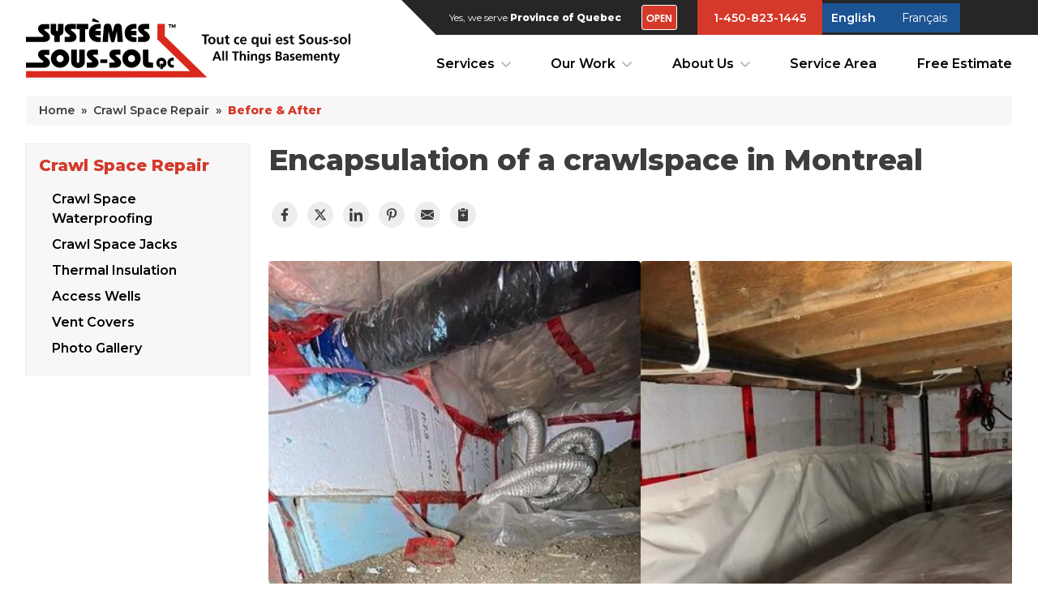

--- FILE ---
content_type: text/html; charset=UTF-8
request_url: https://www.basementsystemsquebec.com/crawl-space-repair/before-after/143833-encapsulation-of-a-crawlspace-in-montreal.html
body_size: 16718
content:

<!DOCTYPE html>
<html lang="en">

  <head>

            <!-- Google Tag Manager -->
            <script>(function(w,d,s,l,i){w[l]=w[l]||[];w[l].push({'gtm.start':
            new Date().getTime(),event:'gtm.js'});var f=d.getElementsByTagName(s)[0],
            j=d.createElement(s),dl=l!='dataLayer'?'&l='+l:'';j.async=true;j.src=
            'https://www.googletagmanager.com/gtm.js?id='+i+dl;f.parentNode.insertBefore(j,f);
            })(window,document,'script','dataLayer','GTM-TD25JTK');</script>
            <!-- End Google Tag Manager -->
        
    <meta charset="UTF-8" />
    <meta name="viewport" content="width=device-width, initial-scale=1.0" />

    <!-- Favicon -->
    <link rel="icon" href="https://cdn.treehouseinternetgroup.com/cms_images/64/favicon (1).ico">
    <script src="https://unpkg.com/embla-carousel/embla-carousel.umd.js"></script>
    <!-- Fonts -->
    <link rel="preconnect" href="https://fonts.gstatic.com" />
    <link href="https://fonts.googleapis.com/css2?family=Montserrat:wght@300;400;500;600;800;900&display=swap"
      rel="stylesheet" />

    <title>Systèmes Sous-sol Québec Before &amp; After Photo Set - Encapsulation of a crawlspace in Montreal</title>
	<meta name="description" content="Encapsulation of a crawlspace in Montreal - Before and After photos from Systèmes Sous-sol Québec">
    	<meta name="keywords" content="">
      <style>
.horizontal_social_share {
    padding: 0;
    margin: 0;
    float: none;
    height: auto;
    width: auto;
    max-width: none;
}
a.share-icon {
    display: inline-block;
    box-sizing: border-box;
    margin: 0 .25rem;
    padding: .5rem;
    color: #616161;
    background-color: #ededed;
    border-radius: 50%;
    transition: background-color .25s, color .25s;
}
.share-icon:hover {
    color: #fff;
}
.share-icon svg {
    display: block;
    width: 100%;
    height: auto;
}
.share-icon--facebook:hover {
    background: #3b5998;
}
.share-icon--twitter:hover {
    background: #1da1f2;
}
.share-icon--google:hover {
    background: #db4437;
}
.share-icon--linkedin:hover {
    background: #0077b5;
}
.share-icon--pinterest:hover {
    background: #bd081c;
}
.share-icon--email:hover {
    background: #2ec0c8;
}
.share-icon--clipboard:hover {
    background: #f7b239;
}
</style>

<style>
.module-footer {
	display: flex;
	flex-flow: row wrap;
	gap: 1rem;
	justify-content: center;
	margin: 2rem auto;
	letter-spacing: .05em;
}
.module-footer--link {
	padding: .375em .75em;
}
.module-footer--link svg {
	width: 1.25em;
	height: auto;
	vertical-align: -.2em;
	display: inline-block;
}
</style>


<style>
	.ba-entity--images {
		display: flex;
		flex-flow: row wrap;
		gap: .25rem;
	}
	.ba-entity--images > a {
		flex: 1 1 13rem;
		aspect-ratio: 4/3;
		position: relative;
		display: block;
	}
	.ba-entity--images img {
		display: block;
		width: 100%;
		height: 100%;
		object-fit: cover;
		object-position: center;
	}
	.ba-entity--images span {
		display: block;
		position: absolute;
		left: 0;
		bottom: 0;
		background: linear-gradient(10deg,rgba(0,0,0,.5),transparent 50%);
		padding: .5rem 1rem;
		min-width: 13rem;
		width: 55%;
		color: #fff;
		text-shadow: 2px 1px 1px #000;
	}
	.ba-entity--images .ba-entity--after span {
		left: auto;
		right: 0;
		background: linear-gradient(-10deg,rgba(0,0,0,.5),transparent 50%);
		text-align: right;
	}
	.ba-entity--description {
		padding: 0 0 2rem;
	}
	.ba-entity--social {
		padding: 0 0 2rem;
	}
</style>

    <!-- Styles (Global)-->
        <link rel="stylesheet" type="text/css" href="/inc/sb-styles.css?v=3">
    
    <!-- Selected styles -->
        


            <!-- Hotjar Tracking Code for https://www.basementsystemsquebec.com -->
    <script>
        (function(h,o,t,j,a,r){
            h.hj=h.hj||function(){(h.hj.q=h.hj.q||[]).push(arguments)};
            h._hjSettings={hjid:859379,hjsv:6};
            a=o.getElementsByTagName('head')[0];
            r=o.createElement('script');r.async=1;
            r.src=t+h._hjSettings.hjid+j+h._hjSettings.hjsv;
            a.appendChild(r);
        })(window,document,'https://static.hotjar.com/c/hotjar-','.js?sv=');
    </script>
    
    <script type="text/javascript" src="https://cdn.treehouseinternetgroup.com/cms_core/assets/js/jquery.min.js"></script>
    <script src="https://cdn.treehouseinternetgroup.com/cms_core/assets/js/jquery.colorbox-min.js" defer=""></script>
    <script src="/core/js/jquery.thScrollable.js" type="text/javascript" defer=""></script>
  <style>broad-cast {display:none;height:51px;}#social-footer-icons > a > svg {height:2.5rem !important;}</style>
<script type="application/ld+json">{"@context":"https:\/\/schema.org","@type":"HomeAndConstructionBusiness","image":"https:\/\/cdn.treehouseinternetgroup.com\/img\/logos\/sites\/og\/64.png","address":{"@type":"PostalAddress","streetAddress":"2990 Boul. le Corbusier","addressLocality":"Laval","addressRegion":"QC","postalCode":"H7L 3M2","addressCountry":"CA"},"name":"Systèmes Sous-sol Québec","telephone":"1-514-800-6406"}</script><meta property="og:title" content="Before and After: Encapsulation of a crawlspace in Montreal" /><meta property="og:site_name" content="Systèmes Sous-sol Québec" /><meta property="og:url" content="https://www.basementsystemsquebec.com/crawl-space-repair/before-after/143833-encapsulation-of-a-crawlspace-in-montreal.html" /><meta property="og:description" content="Mr. Robert contacted us because he needed help with moisture problems in his crawlspace. Upon arriving at the free inspection, we found that the best solution was to encapsulate his crawlspace with the CleanSpace vapor barrier. To start, our team removed the debris from the crawlspace. They then installed the drainage mat, followed by the CleanSpace vapor barrier. Finally, they installed a SaniDry Sedona dehumidifier and a SmartDrain drain system to ensure good humidity and prevent flooding." /><meta property="og:image" content="https://cdn.treehouseinternetgroup.com/uploads/before_after/1103/medium/654c03cc7de66_robert-montreal-avant.jpeg" /><meta property="og:image" content="https://cdn.treehouseinternetgroup.com/uploads/before_after/1103/medium/654c03cda71d5_robert-montreal-aprs.jpeg" /><meta property="og:image:width" content="360" /><meta property="og:image:width" content="360" /><meta property="og:image:height" content="480" /><meta property="og:image:height" content="480" /><meta property="og:type" content="article" />
<link rel="canonical" href="https://www.basementsystemsquebec.com/crawl-space-repair/before-after/143833-encapsulation-of-a-crawlspace-in-montreal.html">
			<script type="text/javascript">
			<!--
			(
				function()
				{
					var jstrack = document.createElement("script");
					jstrack.type = "text/javascript";
					jstrack.async = true;
					jstrack.src = "https://www.basementsystemsquebec.com/tracking.js?sid=1050497320&id=1933744918&c=8d6861a1a42a909241396fa858f968ea&width=" + screen.width + "&height=" + screen.height;
					var s = document.getElementsByTagName("script")[0];
					s.parentNode.insertBefore(jstrack, s);
				}
			)();
			//-->
			</script>
		</head>

  <body>

            <!-- Google Tag Manager (noscript) -->
            <noscript><iframe src="https://www.googletagmanager.com/ns.html?id=GTM-TD25JTK"
            height="0" width="0" style="display:none;visibility:hidden"></iframe></noscript>
            <!-- End Google Tag Manager (noscript) -->
        
    <!--
      Navigation bar
      ==============
    -->
    <nav>
      <!-- Top navigation -->
      <section class="navigation-layout">
        <!-- BG for banner -->
        <div class="banner"></div>
        <div class="banner-text navigation-start-triangle">
          <div class="closing-at-container">
                                  </div>
                         <!-- This could be a border or a character -->
          <div class="serving">Yes, we serve <b>Province of Quebec</b></div>
          
            <div class="opensign"><span>open</span></div>

                      <div class="cta">
            <span class="cta-text">
                <a href="tel:1-450-823-1445"><span id="numberassigned_1" class="mongoose_phone">1-450-823-1445</span></a>
                            </span>
            <span class="cta-text-small">
                <a href="tel:1-450-823-1445">
                    <svg
                        class="phone"
                        viewBox="0 0 24 24"
                        fill="none"
                        >
                          <path
                            d="M22 12C22 10.6868 21.7413 9.38647 21.2388 8.1731C20.7362 6.95996 19.9997 5.85742 19.0711 4.92896C18.1425 4.00024 17.0401 3.26367 15.8268 2.76123C14.6136 2.25854 13.3132 2 12 2V4C13.0506 4 14.0909 4.20703 15.0615 4.60889C16.0321 5.01099 16.914 5.60034 17.6569 6.34326C18.3997 7.08594 18.989 7.96802 19.391 8.93848C19.7931 9.90918 20 10.9495 20 12H22Z"
                            fill="white"
                          />
                          <path
                            d="M2 10V5C2 4.44775 2.44772 4 3 4H8C8.55228 4 9 4.44775 9 5V9C9 9.55225 8.55228 10 8 10H6C6 14.4182 9.58173 18 14 18V16C14 15.4478 14.4477 15 15 15H19C19.5523 15 20 15.4478 20 16V21C20 21.5522 19.5523 22 19 22H14C7.37259 22 2 16.6274 2 10Z"
                            fill="white"
                          />
                          <path
                            d="M17.5433 9.70386C17.8448 10.4319 18 11.2122 18 12H16.2C16.2 11.4485 16.0914 10.9023 15.8803 10.3928C15.6692 9.88306 15.3599 9.42017 14.9698 9.03027C14.5798 8.64014 14.1169 8.33081 13.6073 8.11963C13.0977 7.90869 12.5515 7.80005 12 7.80005V6C12.7879 6 13.5681 6.15527 14.2961 6.45679C15.024 6.7583 15.6855 7.2002 16.2426 7.75732C16.7998 8.31445 17.2418 8.97583 17.5433 9.70386Z"
                            fill="white"
                          />
                    </svg>
                  Call Now
                </a>
                
            </span>
          </div>
            <div class="langue">
            <span class="lg-text">
                <p>English</p>
                <a href='https://www.systemessoussolsquebec.ca/'>Français</a>
            </span>
            </div>      
        </div>

        <!-- Top Nav -->
        <div class="supernav">
  <ul class="level-1 large">
     <li class="with-children">
  <a href="#" >Services</a>
  <div class="dropdown">
    <svg
      role="img"
      xmlns="http://www.w3.org/2000/svg"
      viewBox="0 0 320 512"
    >
      <path
        fill="currentColor"
        d="M151.5 347.8L3.5 201c-4.7-4.7-4.7-12.3 0-17l19.8-19.8c4.7-4.7 12.3-4.7 17 0L160 282.7l119.7-118.5c4.7-4.7 12.3-4.7 17 0l19.8 19.8c4.7 4.7 4.7 12.3 0 17l-148 146.8c-4.7 4.7-12.3 4.7-17 0z"
      ></path>
    </svg>
  </div>

  <ul class="level-2 columned">
<button class="return-level-1">
  <svg
            role="img"
            xmlns="http://www.w3.org/2000/svg"
            viewBox="0 0 320 512"
  >
    <path
      fill="currentColor"
      d="M151.5 347.8L3.5 201c-4.7-4.7-4.7-12.3 0-17l19.8-19.8c4.7-4.7 12.3-4.7 17 0L160 282.7l119.7-118.5c4.7-4.7 12.3-4.7 17 0l19.8 19.8c4.7 4.7 4.7 12.3 0 17l-148 146.8c-4.7 4.7-12.3 4.7-17 0z"
    ></path>
  </svg>
  <span> Go Back </span>
</button>
    <li class="">
  <a href="https://www.basementsystemsquebec.com/basement-waterproofing.html" class="header" >Basement Waterproofing</a>
  <ul class="level-3">
    <li>
  <a href="https://www.basementsystemsquebec.com/basement-waterproofing/french-drain.html" >French Drain</a>
</li><li>
  <a href="https://www.basementsystemsquebec.com/basement-waterproofing/interior-basement-drain.html" >Interior Basement Drain</a>
</li><li>
  <a href="https://www.basementsystemsquebec.com/basement-waterproofing/walls.html" >Walls</a>
</li><li>
  <a href="https://www.basementsystemsquebec.com/basement-waterproofing/annual-service-plan.html" >Annual Service Plan</a>
</li><li>
  <a href="https://www.basementsystemsquebec.com/basement-waterproofing/insulation.html" >Insulation</a>
</li>
  </ul>
</li><li class="">
  <a href="https://www.basementsystemsquebec.com/sump-pump-systems.html" class="header" >Sump Pump Installation</a>
  <ul class="level-3">
    <li>
  <a href="https://www.basementsystemsquebec.com/sump-pump-systems/system.html" >Our Sump Pump Systems</a>
</li><li>
  <a href="https://www.basementsystemsquebec.com/sump-pump-systems/backup-pump.html" >Backup Pump</a>
</li>
  </ul>
</li><li class="">
  <a href="https://www.basementsystemsquebec.com/crawl-space-repair.html" class="header" >Crawl Space Repair</a>
  <ul class="level-3">
    <li>
  <a href="https://www.basementsystemsquebec.com/crawl-space-repair/crawl-space-waterproofing.html" >Crawl Space Waterproofing</a>
</li><li>
  <a href="https://www.basementsystemsquebec.com/crawl-space-repair/crawl-space-jacks.html" >Crawl Space Jacks</a>
</li><li>
  <a href="https://www.basementsystemsquebec.com/crawl-space-repair/thermal-insulation.html" >Thermal Insulation</a>
</li><li>
  <a href="https://www.basementsystemsquebec.com/crawl-space-repair/access-wells.html" >Access Wells</a>
</li><li>
  <a href="https://www.basementsystemsquebec.com/crawl-space-repair/vent-covers.html" >Vent Covers</a>
</li><li>
  <a href="https://www.basementsystemsquebec.com/crawl-space-repair/case-studies.html" >Case Studies</a>
</li>
  </ul>
</li><li class="">
  <a href="https://www.basementsystemsquebec.com/foundation-repair-contractors.html" class="header" >Foundation Repair</a>
  <ul class="level-3">
    <li>
  <a href="https://www.basementsystemsquebec.com/foundation-repair-contractors/wall-anchors.html" >Wall Anchors</a>
</li><li>
  <a href="https://www.basementsystemsquebec.com/foundation-repair-contractors/push-helical-piers.html" >Push/Helical Piers</a>
</li><li>
  <a href="https://www.basementsystemsquebec.com/foundation-repair-contractors/slab-foundation-repair.html" >Slab Foundation Repair</a>
</li><li>
  <a href="https://www.basementsystemsquebec.com/foundation-repair-contractors/wall-repair-system.html" >Wall Repair System</a>
</li><li>
  <a href="https://www.basementsystemsquebec.com/foundation-repair-contractors/garage-lintel-repair.html" >Garage Lintel Repair</a>
</li>
  </ul>
</li><li class="">
  <a href="https://www.basementsystemsquebec.com/basement-finishing.html" class="header" >Basement Finishing</a>
  <ul class="level-3">
    <li>
  <a href="https://www.basementsystemsquebec.com/basement-finishing/basement-contractor.html" >Hiring a Contractor</a>
</li><li>
  <a href="https://www.basementsystemsquebec.com/basement-finishing/remodeling-products.html" >Remodeling Products</a>
</li><li>
  <a href="https://www.basementsystemsquebec.com/basement-finishing/photo-gallery.html" >Photo Gallery</a>
</li>
  </ul>
</li><li class="">
  <a href="https://www.basementsystemsquebec.com/insulation-services.html" class="header" >Insulation</a>
  <ul class="level-3">
    
  </ul>
</li><li class="">
  <a href="https://www.basementsystemsquebec.com/basement-crack-repair.html" class="header" >Basement Crack Repair</a>
  <ul class="level-3">
    <li>
  <a href="https://www.basementsystemsquebec.com/basement-crack-repair/floor-cracks.html" >Floor Cracks</a>
</li><li>
  <a href="https://www.basementsystemsquebec.com/basement-crack-repair/seal-wall-cracks.html" >Seal Wall Cracks</a>
</li><li>
  <a href="https://www.basementsystemsquebec.com/basement-crack-repair/leaky-windows.html" >Leaky Windows</a>
</li>
  </ul>
</li><li class="">
  <a href="https://www.basementsystemsquebec.com/raindrop-gutter-guards.html" class="header" >Gutter Guards</a>
  <ul class="level-3">
    
  </ul>
</li><li class="">
  <a href="https://www.basementsystemsquebec.com/moisture-control.html" class="header" >Mold Problems</a>
  <ul class="level-3">
    <li>
  <a href="https://www.basementsystemsquebec.com/moisture-control/photo-gallery.html" >Photo Gallery</a>
</li>
  </ul>
</li><li class="">
  <a href="https://www.basementsystemsquebec.com/air-purifier.html" class="header" >Air Purifier</a>
  <ul class="level-3">
    
  </ul>
</li>
  </ul>
</li> <li class="with-children">
  <a href="#" >Our Work</a>
  <div class="dropdown">
    <svg
      role="img"
      xmlns="http://www.w3.org/2000/svg"
      viewBox="0 0 320 512"
    >
      <path
        fill="currentColor"
        d="M151.5 347.8L3.5 201c-4.7-4.7-4.7-12.3 0-17l19.8-19.8c4.7-4.7 12.3-4.7 17 0L160 282.7l119.7-118.5c4.7-4.7 12.3-4.7 17 0l19.8 19.8c4.7 4.7 4.7 12.3 0 17l-148 146.8c-4.7 4.7-12.3 4.7-17 0z"
      ></path>
    </svg>
  </div>

  <ul class="level-2 ">
<button class="return-level-1">
  <svg
            role="img"
            xmlns="http://www.w3.org/2000/svg"
            viewBox="0 0 320 512"
  >
    <path
      fill="currentColor"
      d="M151.5 347.8L3.5 201c-4.7-4.7-4.7-12.3 0-17l19.8-19.8c4.7-4.7 12.3-4.7 17 0L160 282.7l119.7-118.5c4.7-4.7 12.3-4.7 17 0l19.8 19.8c4.7 4.7 4.7 12.3 0 17l-148 146.8c-4.7 4.7-12.3 4.7-17 0z"
    ></path>
  </svg>
  <span> Go Back </span>
</button>
    <li class="">
  <a href="https://www.basementsystemsquebec.com/about-us/reviews.html" class="header" >Reviews</a>
  <ul class="level-3">
    
  </ul>
</li><li class="">
  <a href="https://www.basementsystemsquebec.com/about-us/testimonials.html" class="header" >Testimonials</a>
  <ul class="level-3">
    
  </ul>
</li><li class="">
  <a href="https://www.basementsystemsquebec.com/about-us/photo-gallery.html" class="header" >Photo Gallery</a>
  <ul class="level-3">
    
  </ul>
</li><li class="">
  <a href="https://www.basementsystemsquebec.com/about-us/before-after.html" class="header" >Before & After</a>
  <ul class="level-3">
    
  </ul>
</li><li class="">
  <a href="https://www.basementsystemsquebec.com/about-us/case-studies.html" class="header" >Case Studies</a>
  <ul class="level-3">
    
  </ul>
</li>
  </ul>
</li> <li class="with-children">
  <a href="https://www.basementsystemsquebec.com/about-us.html" >About Us</a>
  <div class="dropdown">
    <svg
      role="img"
      xmlns="http://www.w3.org/2000/svg"
      viewBox="0 0 320 512"
    >
      <path
        fill="currentColor"
        d="M151.5 347.8L3.5 201c-4.7-4.7-4.7-12.3 0-17l19.8-19.8c4.7-4.7 12.3-4.7 17 0L160 282.7l119.7-118.5c4.7-4.7 12.3-4.7 17 0l19.8 19.8c4.7 4.7 4.7 12.3 0 17l-148 146.8c-4.7 4.7-12.3 4.7-17 0z"
      ></path>
    </svg>
  </div>

  <ul class="level-2 ">
<button class="return-level-1">
  <svg
            role="img"
            xmlns="http://www.w3.org/2000/svg"
            viewBox="0 0 320 512"
  >
    <path
      fill="currentColor"
      d="M151.5 347.8L3.5 201c-4.7-4.7-4.7-12.3 0-17l19.8-19.8c4.7-4.7 12.3-4.7 17 0L160 282.7l119.7-118.5c4.7-4.7 12.3-4.7 17 0l19.8 19.8c4.7 4.7 4.7 12.3 0 17l-148 146.8c-4.7 4.7-12.3 4.7-17 0z"
    ></path>
  </svg>
  <span> Go Back </span>
</button>
    <li class="">
  <a href="https://www.basementsystemsquebec.com/about-us/affiliations.html" class="header" >Affiliations</a>
  <ul class="level-3">
    
  </ul>
</li><li class="">
  <a href="https://www.basementsystemsquebec.com/about-us/meet-the-team.html" class="header" >Meet the Team</a>
  <ul class="level-3">
    
  </ul>
</li><li class="">
  <a href="https://www.basementsystemsquebec.com/about-us/blog.html" class="header" >Blog</a>
  <ul class="level-3">
    
  </ul>
</li><li class="">
  <a href="https://www.basementsystemsquebec.com/about-us/tax-credit-information.html" class="header" >Tax Credit Information</a>
  <ul class="level-3">
    
  </ul>
</li><li class="">
  <a href="https://www.basementsystemsquebec.com/about-us/financing.html" class="header" >Financing</a>
  <ul class="level-3">
    
  </ul>
</li><li class="">
  <a href="https://www.basementsystemsquebec.com/about-us/recompro.html" class="header" >RecomPro</a>
  <ul class="level-3">
    
  </ul>
</li><li class="">
  <a href="https://www.basementsystemsquebec.com/about-us/realtors.html" class="header" >Real Estate Professionals</a>
  <ul class="level-3">
    
  </ul>
</li><li class="">
  <a href="https://www.basementsystemsquebec.com/about-us/basement-inspectors.html" class="header" >Building Inspectors and Experts</a>
  <ul class="level-3">
    
  </ul>
</li><li class="">
  <a href="https://www.basementsystemsquebec.com/about-us/job-opportunities.html" class="header" >Job Opportunities</a>
  <ul class="level-3">
    
  </ul>
</li><li class="">
  <a href="https://www.basementsystemsquebec.com/about-us/qa.html" class="header" >Q&A</a>
  <ul class="level-3">
    
  </ul>
</li><li class="">
  <a href="https://www.basementsystemsquebec.com/about-us/refer.html" class="header" >Refer Us!</a>
  <ul class="level-3">
    
  </ul>
</li>
  </ul>
</li><li class="without-children ">
  <a href="https://www.basementsystemsquebec.com/service-area.html" >Service Area</a>
</li><li class="without-children quote">
  <a href="https://www.basementsystemsquebec.com/free-estimate.html" >Free Estimate</a>
</li>
  </ul>

  <ul class="level-1 small">
     <li class="with-children">
  <a href="#" >Services</a>
  <div class="dropdown">
    <svg
      role="img"
      xmlns="http://www.w3.org/2000/svg"
      viewBox="0 0 320 512"
    >
      <path
        fill="currentColor"
        d="M151.5 347.8L3.5 201c-4.7-4.7-4.7-12.3 0-17l19.8-19.8c4.7-4.7 12.3-4.7 17 0L160 282.7l119.7-118.5c4.7-4.7 12.3-4.7 17 0l19.8 19.8c4.7 4.7 4.7 12.3 0 17l-148 146.8c-4.7 4.7-12.3 4.7-17 0z"
      ></path>
    </svg>
  </div>

  <ul class="level-2 columned">
<button class="return-level-1">
  <svg
            role="img"
            xmlns="http://www.w3.org/2000/svg"
            viewBox="0 0 320 512"
  >
    <path
      fill="currentColor"
      d="M151.5 347.8L3.5 201c-4.7-4.7-4.7-12.3 0-17l19.8-19.8c4.7-4.7 12.3-4.7 17 0L160 282.7l119.7-118.5c4.7-4.7 12.3-4.7 17 0l19.8 19.8c4.7 4.7 4.7 12.3 0 17l-148 146.8c-4.7 4.7-12.3 4.7-17 0z"
    ></path>
  </svg>
  <span> Go Back </span>
</button>
    <li class="">
  <a href="https://www.basementsystemsquebec.com/basement-waterproofing.html" class="header" >Basement Waterproofing</a>
  <ul class="level-3">
    <li>
  <a href="https://www.basementsystemsquebec.com/basement-waterproofing/french-drain.html" >French Drain</a>
</li><li>
  <a href="https://www.basementsystemsquebec.com/basement-waterproofing/interior-basement-drain.html" >Interior Basement Drain</a>
</li><li>
  <a href="https://www.basementsystemsquebec.com/basement-waterproofing/walls.html" >Walls</a>
</li><li>
  <a href="https://www.basementsystemsquebec.com/basement-waterproofing/annual-service-plan.html" >Annual Service Plan</a>
</li><li>
  <a href="https://www.basementsystemsquebec.com/basement-waterproofing/insulation.html" >Insulation</a>
</li>
  </ul>
</li><li class="">
  <a href="https://www.basementsystemsquebec.com/sump-pump-systems.html" class="header" >Sump Pump Installation</a>
  <ul class="level-3">
    <li>
  <a href="https://www.basementsystemsquebec.com/sump-pump-systems/system.html" >Our Sump Pump Systems</a>
</li><li>
  <a href="https://www.basementsystemsquebec.com/sump-pump-systems/backup-pump.html" >Backup Pump</a>
</li>
  </ul>
</li><li class="">
  <a href="https://www.basementsystemsquebec.com/crawl-space-repair.html" class="header" >Crawl Space Repair</a>
  <ul class="level-3">
    <li>
  <a href="https://www.basementsystemsquebec.com/crawl-space-repair/crawl-space-waterproofing.html" >Crawl Space Waterproofing</a>
</li><li>
  <a href="https://www.basementsystemsquebec.com/crawl-space-repair/crawl-space-jacks.html" >Crawl Space Jacks</a>
</li><li>
  <a href="https://www.basementsystemsquebec.com/crawl-space-repair/thermal-insulation.html" >Thermal Insulation</a>
</li><li>
  <a href="https://www.basementsystemsquebec.com/crawl-space-repair/access-wells.html" >Access Wells</a>
</li><li>
  <a href="https://www.basementsystemsquebec.com/crawl-space-repair/vent-covers.html" >Vent Covers</a>
</li><li>
  <a href="https://www.basementsystemsquebec.com/crawl-space-repair/case-studies.html" >Case Studies</a>
</li>
  </ul>
</li><li class="">
  <a href="https://www.basementsystemsquebec.com/foundation-repair-contractors.html" class="header" >Foundation Repair</a>
  <ul class="level-3">
    <li>
  <a href="https://www.basementsystemsquebec.com/foundation-repair-contractors/wall-anchors.html" >Wall Anchors</a>
</li><li>
  <a href="https://www.basementsystemsquebec.com/foundation-repair-contractors/push-helical-piers.html" >Push/Helical Piers</a>
</li><li>
  <a href="https://www.basementsystemsquebec.com/foundation-repair-contractors/slab-foundation-repair.html" >Slab Foundation Repair</a>
</li><li>
  <a href="https://www.basementsystemsquebec.com/foundation-repair-contractors/wall-repair-system.html" >Wall Repair System</a>
</li><li>
  <a href="https://www.basementsystemsquebec.com/foundation-repair-contractors/garage-lintel-repair.html" >Garage Lintel Repair</a>
</li>
  </ul>
</li><li class="">
  <a href="https://www.basementsystemsquebec.com/basement-finishing.html" class="header" >Basement Finishing</a>
  <ul class="level-3">
    <li>
  <a href="https://www.basementsystemsquebec.com/basement-finishing/basement-contractor.html" >Hiring a Contractor</a>
</li><li>
  <a href="https://www.basementsystemsquebec.com/basement-finishing/remodeling-products.html" >Remodeling Products</a>
</li><li>
  <a href="https://www.basementsystemsquebec.com/basement-finishing/photo-gallery.html" >Photo Gallery</a>
</li>
  </ul>
</li><li class="">
  <a href="https://www.basementsystemsquebec.com/insulation-services.html" class="header" >Insulation</a>
  <ul class="level-3">
    
  </ul>
</li><li class="">
  <a href="https://www.basementsystemsquebec.com/basement-crack-repair.html" class="header" >Basement Crack Repair</a>
  <ul class="level-3">
    <li>
  <a href="https://www.basementsystemsquebec.com/basement-crack-repair/floor-cracks.html" >Floor Cracks</a>
</li><li>
  <a href="https://www.basementsystemsquebec.com/basement-crack-repair/seal-wall-cracks.html" >Seal Wall Cracks</a>
</li><li>
  <a href="https://www.basementsystemsquebec.com/basement-crack-repair/leaky-windows.html" >Leaky Windows</a>
</li>
  </ul>
</li><li class="">
  <a href="https://www.basementsystemsquebec.com/raindrop-gutter-guards.html" class="header" >Gutter Guards</a>
  <ul class="level-3">
    
  </ul>
</li><li class="">
  <a href="https://www.basementsystemsquebec.com/moisture-control.html" class="header" >Mold Problems</a>
  <ul class="level-3">
    <li>
  <a href="https://www.basementsystemsquebec.com/moisture-control/photo-gallery.html" >Photo Gallery</a>
</li>
  </ul>
</li><li class="">
  <a href="https://www.basementsystemsquebec.com/air-purifier.html" class="header" >Air Purifier</a>
  <ul class="level-3">
    
  </ul>
</li>
  </ul>
</li> <li class="with-children">
  <a href="#" >Our Work</a>
  <div class="dropdown">
    <svg
      role="img"
      xmlns="http://www.w3.org/2000/svg"
      viewBox="0 0 320 512"
    >
      <path
        fill="currentColor"
        d="M151.5 347.8L3.5 201c-4.7-4.7-4.7-12.3 0-17l19.8-19.8c4.7-4.7 12.3-4.7 17 0L160 282.7l119.7-118.5c4.7-4.7 12.3-4.7 17 0l19.8 19.8c4.7 4.7 4.7 12.3 0 17l-148 146.8c-4.7 4.7-12.3 4.7-17 0z"
      ></path>
    </svg>
  </div>

  <ul class="level-2 ">
<button class="return-level-1">
  <svg
            role="img"
            xmlns="http://www.w3.org/2000/svg"
            viewBox="0 0 320 512"
  >
    <path
      fill="currentColor"
      d="M151.5 347.8L3.5 201c-4.7-4.7-4.7-12.3 0-17l19.8-19.8c4.7-4.7 12.3-4.7 17 0L160 282.7l119.7-118.5c4.7-4.7 12.3-4.7 17 0l19.8 19.8c4.7 4.7 4.7 12.3 0 17l-148 146.8c-4.7 4.7-12.3 4.7-17 0z"
    ></path>
  </svg>
  <span> Go Back </span>
</button>
    <li class="">
  <a href="https://www.basementsystemsquebec.com/about-us/reviews.html" class="header" >Reviews</a>
  <ul class="level-3">
    
  </ul>
</li><li class="">
  <a href="https://www.basementsystemsquebec.com/about-us/testimonials.html" class="header" >Testimonials</a>
  <ul class="level-3">
    
  </ul>
</li><li class="">
  <a href="https://www.basementsystemsquebec.com/about-us/photo-gallery.html" class="header" >Photo Gallery</a>
  <ul class="level-3">
    
  </ul>
</li><li class="">
  <a href="https://www.basementsystemsquebec.com/about-us/before-after.html" class="header" >Before & After</a>
  <ul class="level-3">
    
  </ul>
</li><li class="">
  <a href="https://www.basementsystemsquebec.com/about-us/case-studies.html" class="header" >Case Studies</a>
  <ul class="level-3">
    
  </ul>
</li>
  </ul>
</li> <li class="with-children">
  <a href="https://www.basementsystemsquebec.com/about-us.html" >About Us</a>
  <div class="dropdown">
    <svg
      role="img"
      xmlns="http://www.w3.org/2000/svg"
      viewBox="0 0 320 512"
    >
      <path
        fill="currentColor"
        d="M151.5 347.8L3.5 201c-4.7-4.7-4.7-12.3 0-17l19.8-19.8c4.7-4.7 12.3-4.7 17 0L160 282.7l119.7-118.5c4.7-4.7 12.3-4.7 17 0l19.8 19.8c4.7 4.7 4.7 12.3 0 17l-148 146.8c-4.7 4.7-12.3 4.7-17 0z"
      ></path>
    </svg>
  </div>

  <ul class="level-2 ">
<button class="return-level-1">
  <svg
            role="img"
            xmlns="http://www.w3.org/2000/svg"
            viewBox="0 0 320 512"
  >
    <path
      fill="currentColor"
      d="M151.5 347.8L3.5 201c-4.7-4.7-4.7-12.3 0-17l19.8-19.8c4.7-4.7 12.3-4.7 17 0L160 282.7l119.7-118.5c4.7-4.7 12.3-4.7 17 0l19.8 19.8c4.7 4.7 4.7 12.3 0 17l-148 146.8c-4.7 4.7-12.3 4.7-17 0z"
    ></path>
  </svg>
  <span> Go Back </span>
</button>
    <li class="">
  <a href="https://www.basementsystemsquebec.com/about-us/affiliations.html" class="header" >Affiliations</a>
  <ul class="level-3">
    
  </ul>
</li><li class="">
  <a href="https://www.basementsystemsquebec.com/about-us/meet-the-team.html" class="header" >Meet the Team</a>
  <ul class="level-3">
    
  </ul>
</li><li class="">
  <a href="https://www.basementsystemsquebec.com/about-us/blog.html" class="header" >Blog</a>
  <ul class="level-3">
    
  </ul>
</li><li class="">
  <a href="https://www.basementsystemsquebec.com/about-us/tax-credit-information.html" class="header" >Tax Credit Information</a>
  <ul class="level-3">
    
  </ul>
</li><li class="">
  <a href="https://www.basementsystemsquebec.com/about-us/financing.html" class="header" >Financing</a>
  <ul class="level-3">
    
  </ul>
</li><li class="">
  <a href="https://www.basementsystemsquebec.com/about-us/recompro.html" class="header" >RecomPro</a>
  <ul class="level-3">
    
  </ul>
</li><li class="">
  <a href="https://www.basementsystemsquebec.com/about-us/realtors.html" class="header" >Real Estate Professionals</a>
  <ul class="level-3">
    
  </ul>
</li><li class="">
  <a href="https://www.basementsystemsquebec.com/about-us/basement-inspectors.html" class="header" >Building Inspectors and Experts</a>
  <ul class="level-3">
    
  </ul>
</li><li class="">
  <a href="https://www.basementsystemsquebec.com/about-us/job-opportunities.html" class="header" >Job Opportunities</a>
  <ul class="level-3">
    
  </ul>
</li><li class="">
  <a href="https://www.basementsystemsquebec.com/about-us/qa.html" class="header" >Q&A</a>
  <ul class="level-3">
    
  </ul>
</li><li class="">
  <a href="https://www.basementsystemsquebec.com/about-us/refer.html" class="header" >Refer Us!</a>
  <ul class="level-3">
    
  </ul>
</li>
  </ul>
</li><li class="without-children ">
  <a href="https://www.basementsystemsquebec.com/service-area.html" >Service Area</a>
</li><li class="without-children quote">
  <a href="https://www.basementsystemsquebec.com/free-estimate.html" >Free Estimate</a>
</li>
  </ul>

  <div class="menu-button-container">
    <button id="menu-button" class="menu-button">
      <svg
        width="24"
        height="24"
        viewBox="0 0 24 24"
        fill="none"
        xmlns="http://www.w3.org/2000/svg"
      >
        <path
          d="M2 6C2 5.44772 2.44772 5 3 5H21C21.5523 5 22 5.44772 22 6C22 6.55228 21.5523 7 21 7H3C2.44772 7 2 6.55228 2 6Z"
          fill="currentColor"
        />
        <path
          d="M2 12.0322C2 11.4799 2.44772 11.0322 3 11.0322H21C21.5523 11.0322 22 11.4799 22 12.0322C22 12.5845 21.5523 13.0322 21 13.0322H3C2.44772 13.0322 2 12.5845 2 12.0322Z"
          fill="currentColor"
        />
        <path
          d="M3 17.0645C2.44772 17.0645 2 17.5122 2 18.0645C2 18.6167 2.44772 19.0645 3 19.0645H21C21.5523 19.0645 22 18.6167 22 18.0645C22 17.5122 21.5523 17.0645 21 17.0645H3Z"
          fill="currentColor"
        />
      </svg>
    </button>
  </div>
</div>


        <div class="logo-container">
          <a href='/'>
            <svg xmlns="http://www.w3.org/2000/svg" width="513.085" height="93.875" viewBox="0 0 513.085 93.875">
              <g id="Group_440" data-name="Group 440" transform="translate(-206.874 -210.535)">
                <g id="Group_435" data-name="Group 435" transform="translate(501.874 262.323)">
                  <g id="Group_434" data-name="Group 434">
                    <path id="Path_150" data-name="Path 150" d="M249.577,357.687h3.154L258.2,371.85h-3.094l-1.2-3.246h-5.649l-1.218,3.246h-2.895Zm1.537,2.84h-.04l-2.016,5.844h4.072Z" transform="translate(-244.147 -356.632)"/>
                    <path id="Path_151" data-name="Path 151" d="M268.874,356.022h2.675V371.24h-2.675Z" transform="translate(-253.201 -356.022)"/>
                    <path id="Path_152" data-name="Path 152" d="M277.631,356.022h2.675V371.24h-2.675Z" transform="translate(-256.408 -356.022)"/>
                    <path id="Path_153" data-name="Path 153" d="M297.122,359.919H293.13v-2.232h10.779v2.232h-3.992V371.85h-2.8Z" transform="translate(-262.083 -356.632)"/>
                    <path id="Path_154" data-name="Path 154" d="M312.564,356.022h2.675v6.189h.039a3.81,3.81,0,0,1,3.234-1.664c2.435,0,3.493,1.744,3.493,4.1v6.595h-2.675v-5.58c0-1.278-.02-3-1.737-3-1.936,0-2.355,2.13-2.355,3.469v5.114h-2.675Z" transform="translate(-269.2 -356.022)"/>
                    <path id="Path_155" data-name="Path 155" d="M331.9,356.438h2.675v2.6H331.9Zm0,4.5h2.675v10.45H331.9Z" transform="translate(-276.282 -356.174)"/>
                    <path id="Path_156" data-name="Path 156" d="M340.568,363.4H343.1v1.42h.04a3.817,3.817,0,0,1,3.373-1.664c2.436,0,3.493,1.744,3.493,4.1v6.6h-2.675v-5.58c0-1.278-.02-3-1.736-3-1.937,0-2.356,2.13-2.356,3.469v5.114h-2.675Z" transform="translate(-279.454 -358.636)"/>
                    <path id="Path_157" data-name="Path 157" d="M368.876,363.4v9.435c0,2.84-1.118,5.519-5.429,5.519a8.91,8.91,0,0,1-3.553-.71l.219-2.313a7.627,7.627,0,0,0,2.994.913c2.954,0,3.094-2.253,3.094-4.058h-.04a3.658,3.658,0,0,1-3.194,1.664c-3.034,0-4.192-2.476-4.192-5.276,0-2.516,1.278-5.417,4.352-5.417a3.4,3.4,0,0,1,3.154,1.664h.04V363.4Zm-2.675,5.114c0-1.786-.679-3.246-2.236-3.246-1.817,0-2.4,1.7-2.4,3.307,0,1.421.738,3.166,2.276,3.166C365.522,371.744,366.2,370.263,366.2,368.518Z" transform="translate(-286.121 -358.636)"/>
                    <path id="Path_158" data-name="Path 158" d="M384.788,365.6a6.469,6.469,0,0,0-2.4-.446c-.719,0-1.578.264-1.578,1.156,0,1.664,4.651.609,4.651,4.383,0,2.435-2.135,3.409-4.312,3.409a11.813,11.813,0,0,1-3.034-.446l.16-2.232a5.8,5.8,0,0,0,2.635.69c.679,0,1.756-.264,1.756-1.278,0-2.049-4.651-.649-4.651-4.423,0-2.252,1.936-3.246,4.032-3.246a12.135,12.135,0,0,1,2.914.385Z" transform="translate(-293.168 -358.636)"/>
                    <path id="Path_159" data-name="Path 159" d="M402.181,357.687h4.871c1.8,0,4.491.527,4.491,3.632a3.144,3.144,0,0,1-2.775,3.165v.041a3.263,3.263,0,0,1,3.194,3.226c0,3.572-3.154,4.1-4.91,4.1h-4.871Zm2.795,5.722h1.138c1.178,0,2.635-.264,2.635-1.724,0-1.644-1.418-1.766-2.7-1.766h-1.078Zm0,6.209h1.318c1.3,0,2.874-.325,2.874-1.968,0-1.846-1.477-2.131-2.874-2.131h-1.318Z" transform="translate(-302.015 -356.632)"/>
                    <path id="Path_160" data-name="Path 160" d="M421.128,363.953a9.068,9.068,0,0,1,3.574-.792c3.134,0,4.431,1.319,4.431,4.4V368.9c0,1.055.02,1.846.04,2.618.02.792.06,1.522.12,2.334h-2.355a13.091,13.091,0,0,1-.12-1.562h-.04A3.66,3.66,0,0,1,423.6,374.1c-1.817,0-3.593-1.116-3.593-3.1a3.075,3.075,0,0,1,1.757-2.983,8.017,8.017,0,0,1,3.453-.608H426.7c0-1.684-.739-2.253-2.315-2.253a5.322,5.322,0,0,0-3.174,1.136Zm3.134,8.157a2.257,2.257,0,0,0,1.877-.934,3.508,3.508,0,0,0,.559-2.151h-1.158c-1.2,0-2.974.2-2.974,1.806C422.566,371.723,423.3,372.109,424.262,372.109Z" transform="translate(-308.544 -358.636)"/>
                    <path id="Path_161" data-name="Path 161" d="M444.291,365.6a6.472,6.472,0,0,0-2.4-.446c-.719,0-1.578.264-1.578,1.156,0,1.664,4.651.609,4.651,4.383,0,2.435-2.136,3.409-4.312,3.409a11.81,11.81,0,0,1-3.034-.446l.16-2.232a5.8,5.8,0,0,0,2.635.69c.679,0,1.757-.264,1.757-1.278,0-2.049-4.651-.649-4.651-4.423,0-2.252,1.936-3.246,4.032-3.246a12.137,12.137,0,0,1,2.915.385Z" transform="translate(-314.957 -358.636)"/>
                    <path id="Path_162" data-name="Path 162" d="M460.412,373.265a6.969,6.969,0,0,1-3.533.832c-3.393,0-5.37-1.988-5.37-5.417,0-3.024,1.578-5.519,4.771-5.519,3.812,0,4.891,2.658,4.891,6.31h-7.106A2.7,2.7,0,0,0,457,372.109a6.855,6.855,0,0,0,3.413-1.055Zm-1.8-5.661c-.08-1.318-.678-2.455-2.175-2.455a2.348,2.348,0,0,0-2.376,2.455Z" transform="translate(-320.078 -358.636)"/>
                    <path id="Path_163" data-name="Path 163" d="M470,363.4h2.495v1.461h.04a3.607,3.607,0,0,1,3.054-1.7,2.994,2.994,0,0,1,3.034,1.846,3.513,3.513,0,0,1,3.214-1.846c2.535,0,3.254,1.765,3.254,4.1v6.6h-2.675v-6.229c0-.974,0-2.353-1.537-2.353-1.777,0-2,2.15-2,3.51v5.073h-2.675v-6.229c0-.974,0-2.353-1.537-2.353-1.777,0-2,2.15-2,3.51v5.073H470Z" transform="translate(-326.849 -358.636)"/>
                    <path id="Path_164" data-name="Path 164" d="M505.93,373.265a6.971,6.971,0,0,1-3.533.832c-3.393,0-5.37-1.988-5.37-5.417,0-3.024,1.577-5.519,4.771-5.519,3.813,0,4.891,2.658,4.891,6.31h-7.106a2.7,2.7,0,0,0,2.935,2.638,6.855,6.855,0,0,0,3.413-1.055Zm-1.8-5.661c-.08-1.318-.678-2.455-2.176-2.455a2.349,2.349,0,0,0-2.376,2.455Z" transform="translate(-336.745 -358.636)"/>
                    <path id="Path_165" data-name="Path 165" d="M515.58,363.4h2.535v1.42h.04a3.816,3.816,0,0,1,3.373-1.664c2.435,0,3.494,1.744,3.494,4.1v6.6h-2.675v-5.58c0-1.278-.02-3-1.737-3-1.936,0-2.355,2.13-2.355,3.469v5.114H515.58Z" transform="translate(-343.539 -358.636)"/>
                    <path id="Path_166" data-name="Path 166" d="M535.07,363.822h-1.976v-1.988h1.976v-2.09l2.675-.872v2.962h2.376v1.988h-2.376v4.87c0,.892.24,1.724,1.258,1.724a2.36,2.36,0,0,0,1.218-.284l.08,2.151a6.964,6.964,0,0,1-1.977.243,3.049,3.049,0,0,1-3.253-3.388Z" transform="translate(-349.952 -357.065)"/>
                    <path id="Path_167" data-name="Path 167" d="M550.683,371.174h.039l2.476-7.629h2.715l-3.852,10.369c-.859,2.313-1.477,4.585-4.272,4.585a6.711,6.711,0,0,1-1.9-.283l.18-2.009a3.88,3.88,0,0,0,1.377.182,1.689,1.689,0,0,0,1.737-1.867l-3.932-10.977h2.954Z" transform="translate(-354.405 -358.777)"/>
                  </g>
                </g>
                <g id="Group_437" data-name="Group 437" transform="translate(245.901 210.535)">
                  <g id="Group_436" data-name="Group 436" transform="translate(0 0)">
                    <path id="Path_168" data-name="Path 168" d="M268.392,252.267V242.229a7.211,7.211,0,0,1-5.783-7.508V223.7h8.755v9.916c0,1.1.643,1.265,1.366,1.265s1.365-.164,1.365-1.265V223.7h8.756v11.017a7.211,7.211,0,0,1-5.784,7.508v10.038Z" transform="translate(-262.609 -214.483)"/>
                    <path id="Path_169" data-name="Path 169" d="M299.67,244.106c2.571,0,3.253-.244,3.253-1.346,0-1.918-8.515-5.141-8.515-11.221,0-6.039,4.539-7.835,9.479-7.835h8.032v8h-5.341c-2.089,0-2.531.327-2.531,1.02,0,1.8,9,4.978,9,11.629,0,4.57-3.574,7.916-10.241,7.916h-8.474v-8.161Z" transform="translate(-272.118 -214.483)"/>
                    <path id="Path_170" data-name="Path 170" d="M321.574,223.7h18.033v8.161h-4.659v20.4h-8.755v-20.4h-4.619Z" transform="translate(-280.285 -214.483)"/>
                    <path id="Path_171" data-name="Path 171" d="M367.857,237.465h-9c1.125,2.612,3.454,3.264,5.623,3.264h3.374v7.59h-4.418c-6.587,0-14.218-4.57-14.218-14.282s7.631-14.282,14.218-14.282h4.418v7.59h-3.374c-2.169,0-4.5.653-5.623,3.264h9Zm-3.414-19.994-10.362-1.8,1.445-5.141,9.479,4.774Z" transform="translate(-288.573 -210.535)"/>
                    <path id="Path_172" data-name="Path 172" d="M379.965,252.058,381.853,229c.4-4.856,3.093-6,5.824-6,4.056,0,5.221,1.225,6.065,4.529l2.249,8.814h.08l2.25-8.814c.843-3.3,2.008-4.529,6.065-4.529,2.731,0,5.422,1.143,5.824,6l1.887,23.054h-8.474l-.964-16.812h-.081L399.6,247.773c-.964,3.958-1.446,4.774-3.575,4.774s-2.61-.816-3.575-4.774l-2.972-12.527H389.4l-.964,16.812Z" transform="translate(-297.79 -214.273)"/>
                    <path id="Path_173" data-name="Path 173" d="M448.561,241.413h-9c1.125,2.612,3.454,3.264,5.622,3.264h3.374v7.59h-4.418c-6.586,0-14.218-4.57-14.218-14.282s7.632-14.282,14.218-14.282h4.418v7.59h-3.374c-2.168,0-4.5.653-5.622,3.264h9Z" transform="translate(-312.767 -214.483)"/>
                    <path id="Path_174" data-name="Path 174" d="M465.324,244.106c2.571,0,3.253-.244,3.253-1.346,0-1.918-8.515-5.141-8.515-11.221,0-6.039,4.539-7.835,9.479-7.835h8.033v8h-5.342c-2.088,0-2.53.327-2.53,1.02,0,1.8,9,4.978,9,11.629,0,4.57-3.575,7.916-10.241,7.916h-8.475v-8.161Z" transform="translate(-321.777 -214.483)"/>
                    <path id="Path_175" data-name="Path 175" d="M292.26,295.686a14.541,14.541,0,1,1-14.539-14.772A14.7,14.7,0,0,1,292.26,295.686Zm-20.161,0a5.624,5.624,0,1,0,5.623-5.713A5.685,5.685,0,0,0,272.1,295.686Z" transform="translate(-262.781 -231.633)"/>
                    <path id="Path_176" data-name="Path 176" d="M317.94,281.614v18.851a1.974,1.974,0,1,0,3.936,0V281.614h8.756v19.341c0,5.876-5.061,9.711-10.723,9.711s-10.724-3.835-10.724-9.711V281.614Z" transform="translate(-276.571 -231.843)"/>
                    <path id="Path_177" data-name="Path 177" d="M349.572,302.016c2.571,0,3.253-.244,3.253-1.347,0-1.917-8.515-5.141-8.515-11.221,0-6.039,4.539-7.834,9.478-7.834h8.033v8h-5.341c-2.089,0-2.531.327-2.531,1.02,0,1.8,9,4.978,9,11.629,0,4.57-3.575,7.916-10.241,7.916h-8.474v-8.161Z" transform="translate(-287.078 -231.843)"/>
                    <path id="Path_178" data-name="Path 178" d="M374.8,303.816h11.085v5.631H374.8Z" transform="translate(-296.242 -238.499)"/>
                    <path id="Path_179" data-name="Path 179" d="M400.565,302.016c2.571,0,3.253-.244,3.253-1.347,0-1.917-8.515-5.141-8.515-11.221,0-6.039,4.538-7.834,9.478-7.834h8.033v8h-5.342c-2.088,0-2.53.327-2.53,1.02,0,1.8,9,4.978,9,11.629,0,4.57-3.575,7.916-10.241,7.916h-8.475v-8.161Z" transform="translate(-302.364 -231.843)"/>
                    <path id="Path_180" data-name="Path 180" d="M453.726,295.686a14.541,14.541,0,1,1-14.539-14.772A14.7,14.7,0,0,1,453.726,295.686Zm-20.162,0a5.624,5.624,0,1,0,5.623-5.713A5.686,5.686,0,0,0,433.564,295.686Z" transform="translate(-311.185 -231.633)"/>
                    <path id="Path_181" data-name="Path 181" d="M487.118,310.177h-7.712a8.034,8.034,0,0,1-8.354-8.405V281.614h8.756v17.627c0,2.367.562,2.774,5.663,2.774h1.647Z" transform="translate(-325.096 -231.843)"/>
                  </g>
                </g>
                <path id="Path_182" data-name="Path 182" d="M231.358,244.179c2.6,0,3.286-.244,3.286-1.34,0-1.906-8.6-5.108-8.6-11.155,0-6,4.582-7.788,9.57-7.788h8.113v7.952h-5.393c-2.11,0-2.556.325-2.556,1.015,0,1.782,9.085,4.947,9.085,11.56,0,4.542-3.611,7.868-10.344,7.868H206.874v-8.113Z" transform="translate(0 -4.006)"/>
                <path id="Path_183" data-name="Path 183" d="M231.358,302.293c2.6,0,3.286-.244,3.286-1.34,0-1.906-8.6-5.109-8.6-11.154,0-6,4.582-7.789,9.57-7.789h8.113v7.952h-5.393c-2.11,0-2.556.325-2.556,1.015,0,1.782,9.085,4.948,9.085,11.56,0,4.542-3.611,7.868-10.344,7.868H206.874v-8.113Z" transform="translate(0 -21.427)"/>
                <path id="Path_184" data-name="Path 184" d="M426.677,223.747l-.19,19.246L493.5,308.3l-286.5.069v-10.2l259.437.024-51.655-50.238.142-24.209Z" transform="translate(-0.036 -3.961)" fill="#da291c"/>
                <g id="Group_438" data-name="Group 438" transform="translate(413.108 272.976)">
                  <path id="Path_185" data-name="Path 185" d="M511.543,317.848h-3.8v-8.755h3.646v1.122a2.887,2.887,0,0,0,1.1-2.38,3.094,3.094,0,1,0-6.186,0,2.97,2.97,0,0,0,.729,2.021v5.792a8.275,8.275,0,0,1-5.635-7.812,8,8,0,1,1,16,0,8.2,8.2,0,0,1-5.855,7.857Z" transform="translate(-501.401 -299.709)"/>
                  <path id="Path_186" data-name="Path 186" d="M536.435,315.808h-2.541a7.867,7.867,0,0,1,0-15.714h2.541v4.49H535a3.373,3.373,0,1,0,0,6.734h1.435Z" transform="translate(-508.903 -299.824)"/>
                </g>
                <g id="Group_439" data-name="Group 439" transform="translate(432.387 220.48)">
                  <path id="Path_187" data-name="Path 187" d="M531.748,225.765v4.266h-1.311v-4.266h-1.5v-1.028h4.317v1.028Zm7.079,4.266v-3.753H538.8l-1.361,3.753h-.887l-1.361-3.753h-.026v3.753h-1.234v-5.294h1.748L537,228.219l1.323-3.482h1.735v5.294Z" transform="translate(-528.934 -224.737)"/>
                </g>
                <g id="Group_444" data-name="Group 444" transform="translate(254.141 -121.148)">
                  <g id="Group_443" data-name="Group 443" transform="translate(230.733 356.353)">
                    <path id="Path_190" data-name="Path 190" d="M235.06,360.437h-4.327v-2.419h11.682v2.419h-4.327v12.93H235.06Z" transform="translate(-230.733 -356.874)" fill="#0a0606"/>
                    <path id="Path_191" data-name="Path 191" d="M251.457,363.492a5.627,5.627,0,0,1,5.841,6,5.83,5.83,0,1,1-11.66,0A5.622,5.622,0,0,1,251.457,363.492Zm0,9.565c2.228,0,2.812-2.023,2.812-3.914,0-1.737-.909-3.364-2.812-3.364-1.882,0-2.791,1.671-2.791,3.364C248.666,371.012,249.25,373.057,251.457,373.057Z" transform="translate(-235.4 -358.588)" fill="#0a0606"/>
                    <path id="Path_192" data-name="Path 192" d="M276.156,375.2h-2.747v-1.54h-.044a4.618,4.618,0,0,1-3.656,1.8c-2.639,0-3.786-1.89-3.786-4.441v-7.147h2.9v6.047c0,1.386.021,3.254,1.882,3.254,2.1,0,2.552-2.309,2.552-3.759v-5.542h2.9Z" transform="translate(-241.751 -358.709)" fill="#0a0606"/>
                    <path id="Path_193" data-name="Path 193" d="M285.579,364.568h-2.141v-2.155h2.141v-2.265l2.9-.944v3.21h2.574v2.155h-2.574v5.278c0,.967.26,1.868,1.363,1.868a2.555,2.555,0,0,0,1.319-.308l.087,2.331a7.518,7.518,0,0,1-2.142.263c-2.272,0-3.526-1.429-3.526-3.671Z" transform="translate(-247.236 -357.245)" fill="#0a0606"/>
                    <path id="Path_194" data-name="Path 194" d="M313.08,366.2a4.327,4.327,0,0,0-1.969-.417c-1.8,0-2.942,1.451-2.942,3.583,0,2.089.973,3.694,3.007,3.694a6.059,6.059,0,0,0,2.228-.528l.13,2.441a9.328,9.328,0,0,1-2.9.373c-3.656,0-5.494-2.528-5.494-5.981,0-3.276,1.9-5.871,5.387-5.871a9.293,9.293,0,0,1,2.812.374Z" transform="translate(-254.031 -358.588)" fill="#0a0606"/>
                    <path id="Path_195" data-name="Path 195" d="M328.774,374.442a7.552,7.552,0,0,1-3.829.9c-3.678,0-5.819-2.154-5.819-5.87,0-3.277,1.709-5.981,5.17-5.981,4.132,0,5.3,2.881,5.3,6.839h-7.7a2.93,2.93,0,0,0,3.18,2.859,7.429,7.429,0,0,0,3.7-1.144Zm-1.947-6.135c-.087-1.429-.736-2.66-2.358-2.66s-2.445,1.143-2.574,2.66Z" transform="translate(-258.41 -358.588)" fill="#0a0606"/>
                    <path id="Path_196" data-name="Path 196" d="M353.445,373.783H353.4a3.784,3.784,0,0,1-3.267,1.561c-3.483,0-4.737-2.858-4.737-5.958,0-3.123,1.255-5.893,4.737-5.893a3.654,3.654,0,0,1,3.4,1.869h.043v-1.605h2.769V379.7h-2.9Zm-5.019-4.4c0,1.561.541,3.671,2.445,3.671,1.925,0,2.553-2.066,2.553-3.671,0-1.584-.736-3.606-2.6-3.606C348.945,365.779,348.426,367.868,348.426,369.385Z" transform="translate(-266.636 -358.588)" fill="#0a0606"/>
                    <path id="Path_197" data-name="Path 197" d="M375.916,375.2h-2.748v-1.54h-.043a4.619,4.619,0,0,1-3.656,1.8c-2.639,0-3.785-1.89-3.785-4.441v-7.147h2.9v6.047c0,1.386.022,3.254,1.882,3.254,2.1,0,2.552-2.309,2.552-3.759v-5.542h2.9Z" transform="translate(-272.987 -358.709)" fill="#0a0606"/>
                    <path id="Path_198" data-name="Path 198" d="M385.023,356.769h2.9v2.815h-2.9Zm0,4.882h2.9v11.325h-2.9Z" transform="translate(-279.043 -356.483)" fill="#0a0606"/>
                    <path id="Path_199" data-name="Path 199" d="M411.053,374.442a7.558,7.558,0,0,1-3.829.9c-3.678,0-5.819-2.154-5.819-5.87,0-3.277,1.709-5.981,5.17-5.981,4.132,0,5.3,2.881,5.3,6.839h-7.7a2.93,2.93,0,0,0,3.18,2.859,7.433,7.433,0,0,0,3.7-1.144Zm-1.947-6.135c-.086-1.429-.736-2.66-2.358-2.66s-2.445,1.143-2.574,2.66Z" transform="translate(-284.172 -358.588)" fill="#0a0606"/>
                    <path id="Path_200" data-name="Path 200" d="M426.251,366.13a7.011,7.011,0,0,0-2.6-.484c-.779,0-1.709.286-1.709,1.253,0,1.8,5.04.66,5.04,4.75,0,2.638-2.315,3.693-4.673,3.693a12.791,12.791,0,0,1-3.288-.484l.173-2.418a6.281,6.281,0,0,0,2.855.748c.736,0,1.9-.286,1.9-1.385,0-2.221-5.04-.7-5.04-4.794,0-2.44,2.1-3.518,4.369-3.518a13.152,13.152,0,0,1,3.158.418Z" transform="translate(-289.656 -358.588)" fill="#0a0606"/>
                    <path id="Path_201" data-name="Path 201" d="M434.352,364.568H432.21v-2.155h2.142v-2.265l2.9-.944v3.21h2.574v2.155H437.25v5.278c0,.967.26,1.868,1.363,1.868a2.557,2.557,0,0,0,1.32-.308l.086,2.331a7.523,7.523,0,0,1-2.142.263c-2.271,0-3.526-1.429-3.526-3.671Z" transform="translate(-293.818 -357.245)" fill="#0a0606"/>
                    <path id="Path_202" data-name="Path 202" d="M463.216,360.712a7.7,7.7,0,0,0-3.072-.66,2.113,2.113,0,0,0-2.379,2.133c0,2.661,6.619,1.539,6.619,6.685,0,3.364-2.617,4.639-5.667,4.639a13.086,13.086,0,0,1-3.872-.594l.282-2.77a7.2,7.2,0,0,0,3.417.945c1.146,0,2.683-.594,2.683-1.979,0-2.925-6.62-1.715-6.62-6.794,0-3.431,2.618-4.685,5.278-4.685a11.222,11.222,0,0,1,3.612.55Z" transform="translate(-300.831 -356.754)" fill="#0a0606"/>
                    <path id="Path_203" data-name="Path 203" d="M477.246,363.492a5.627,5.627,0,0,1,5.841,6,5.83,5.83,0,1,1-11.661,0A5.622,5.622,0,0,1,477.246,363.492Zm0,9.565c2.228,0,2.813-2.023,2.813-3.914,0-1.737-.909-3.364-2.813-3.364-1.881,0-2.791,1.671-2.791,3.364C474.455,371.012,475.04,373.057,477.246,373.057Z" transform="translate(-306.097 -358.588)" fill="#0a0606"/>
                    <path id="Path_204" data-name="Path 204" d="M501.946,375.2H499.2v-1.54h-.044a4.619,4.619,0,0,1-3.656,1.8c-2.64,0-3.786-1.89-3.786-4.441v-7.147h2.9v6.047c0,1.386.021,3.254,1.881,3.254,2.1,0,2.553-2.309,2.553-3.759v-5.542h2.9Z" transform="translate(-312.449 -358.709)" fill="#0a0606"/>
                    <path id="Path_205" data-name="Path 205" d="M517.254,366.13a7.008,7.008,0,0,0-2.6-.484c-.779,0-1.709.286-1.709,1.253,0,1.8,5.04.66,5.04,4.75,0,2.638-2.315,3.693-4.673,3.693a12.79,12.79,0,0,1-3.288-.484l.173-2.418a6.282,6.282,0,0,0,2.855.748c.736,0,1.9-.286,1.9-1.385,0-2.221-5.04-.7-5.04-4.794,0-2.44,2.1-3.518,4.371-3.518a13.145,13.145,0,0,1,3.158.418Z" transform="translate(-318.15 -358.588)" fill="#0a0606"/>
                    <path id="Path_206" data-name="Path 206" d="M523.875,372.41v-2.419h5.69v2.419Z" transform="translate(-322.519 -360.623)" fill="#0a0606"/>
                    <path id="Path_207" data-name="Path 207" d="M541.729,366.13a7.011,7.011,0,0,0-2.6-.484c-.779,0-1.71.286-1.71,1.253,0,1.8,5.04.66,5.04,4.75,0,2.638-2.314,3.693-4.673,3.693a12.8,12.8,0,0,1-3.288-.484l.173-2.418a6.282,6.282,0,0,0,2.855.748c.736,0,1.9-.286,1.9-1.385,0-2.221-5.04-.7-5.04-4.794,0-2.44,2.1-3.518,4.37-3.518a13.145,13.145,0,0,1,3.158.418Z" transform="translate(-325.813 -358.588)" fill="#0a0606"/>
                    <path id="Path_208" data-name="Path 208" d="M554.2,363.492a5.627,5.627,0,0,1,5.841,6,5.83,5.83,0,1,1-11.661,0A5.622,5.622,0,0,1,554.2,363.492Zm0,9.565c2.228,0,2.813-2.023,2.813-3.914,0-1.737-.909-3.364-2.813-3.364-1.881,0-2.79,1.671-2.79,3.364C551.409,371.012,551.993,373.057,554.2,373.057Z" transform="translate(-330.192 -358.588)" fill="#0a0606"/>
                    <path id="Path_209" data-name="Path 209" d="M568.76,356.353h2.9v16.492h-2.9Z" transform="translate(-336.573 -356.353)" fill="#0a0606"/>
                  </g>
                </g>
              </g>
            </svg>

          </a>
        </div>
      </section>
    </nav> 

    <main>
      <!--
        Home Page
        ==============
      -->
            <!-- Content Section -->
      <section
        class="content-template-article space-section  "
      >
                <nav aria-label="Breadcrumb" class="content-template-breadcrumbs">
          <div id="bread_crumbs" itemscope="" itemtype="https://schema.org/BreadcrumbList"><span itemprop="itemListElement" itemscope itemtype="https://schema.org/ListItem"><a href="/" itemprop="item"><span itemprop="name">Home</span></a><meta itemprop="position" content="1" /></span><span class="separator">&raquo;</span><span itemprop="itemListElement" itemscope itemtype="https://schema.org/ListItem"><a href="https://www.basementsystemsquebec.com/crawl-space-repair.html" itemprop="item"><span itemprop="name">Crawl Space Repair</span></a><meta itemprop="position" content="2" /></span><span class="separator">&raquo;</span><span itemprop="itemListElement" itemscope itemtype="https://schema.org/ListItem"><span class="bread_crumb_active" itemprop="name">Before & After</span><meta itemprop="position" content="3" /></span></div>
        </nav>
        
                <aside class="content-template-silo">
          <div class="content-template-silo-menu">
            <button id="silo-menu-button">
              Open Menu
              <span class="dropdown">
                <svg
                  width="24"
                  height="24"
                  viewBox="0 0 24 24"
                  fill="none"
                  xmlns="http://www.w3.org/2000/svg"
                >
                  <path
                    d="M6.34317 7.75732L4.92896 9.17154L12 16.2426L19.0711 9.17157L17.6569 7.75735L12 13.4142L6.34317 7.75732Z"
                    fill="currentColor"
                  />
                </svg>
              </span>
            </button>
          </div>
          <div class="content-template-silo-container" id="silo-container">
            <ul><li><a href="https://www.basementsystemsquebec.com/crawl-space-repair.html">Crawl Space Repair</a><ul><li class="children first "><a href="https://www.basementsystemsquebec.com/crawl-space-repair/crawl-space-waterproofing.html">Crawl Space Waterproofing</a><ul style="display:none"><li class="first "><a href="https://www.basementsystemsquebec.com/crawl-space-repair/crawl-space-waterproofing/crawl-space-drainage.html">Crawl Space Drainage</a></li><li class="last "><a href="https://www.basementsystemsquebec.com/crawl-space-repair/crawl-space-waterproofing/drainage-matting.html">Drainage Matting</a></li></ul></li><li class=""><a href="https://www.basementsystemsquebec.com/crawl-space-repair/crawl-space-jacks.html">Crawl Space Jacks</a></li><li class=""><a href="https://www.basementsystemsquebec.com/crawl-space-repair/thermal-insulation.html">Thermal Insulation</a></li><li class=""><a href="https://www.basementsystemsquebec.com/crawl-space-repair/access-wells.html">Access Wells</a></li><li class=""><a href="https://www.basementsystemsquebec.com/crawl-space-repair/vent-covers.html">Vent Covers</a></li><li class=""><a href="https://www.basementsystemsquebec.com/crawl-space-repair/photo-gallery.html">Photo Gallery</a></li></ul></li></ul>
          </div>
        </aside>
        
        
        <article class="content-template-main">
                          
          <div id="content_helper" style="display:none;"></div>
<div id="before-after" class="module-entity module">
	<h1>Encapsulation of a crawlspace in Montreal</h1>
	<div class="ba-entity--social">








<a target="_blank" href="https://www.facebook.com/sharer.php?u=https%3A%2F%2Fwww.basementsystemsquebec.com%2Fcrawl-space-repair%2Fbefore-after%2F143833-encapsulation-of-a-crawlspace-in-montreal.html"
   onClick="shareCount(1, '143833')"
   class="share-icon share-icon--facebook"
   title="share on Facebook">
    <svg role="img" width="16" height="16" viewBox="0 0 16 16">
		<path fill="currentColor" d="M11.723,9L12.168,6.104L9.389,6.104L9.389,4.225C9.389,3.433 9.777,2.661 11.022,2.661L12.285,2.661L12.285,0.196C12.285,0.196 11.138,0 10.043,0C7.754,0 6.259,1.387 6.259,3.898L6.259,6.104L3.715,6.104L3.715,9L6.259,9L6.259,16L9.389,16L9.389,9L11.723,9Z"/>
	</svg>
</a>
<a target="_blank" href="https://twitter.com/intent/tweet/?url=https%3A%2F%2Fwww.basementsystemsquebec.com%2Fcrawl-space-repair%2Fbefore-after%2F143833-encapsulation-of-a-crawlspace-in-montreal.html"
   onClick="shareCount(2, '143833')"
   class="share-icon share-icon--twitter"
   title="share on X (formerly Twitter)">
    <svg role="img" width="16" height="16" viewBox="0 0 24 24">
	<path fill="currentColor" d="M18.244 2.25h3.308l-7.227 8.26 8.502 11.24H16.17l-5.214-6.817L4.99 21.75H1.68l7.73-8.835L1.254 2.25H8.08l4.713 6.231zm-1.161 17.52h1.833L7.084 4.126H5.117z"></path>
    </svg>
</a>
<a target="_blank" href="https://www.linkedin.com/shareArticle?mini=true&ro=false&trk=bookmarklet&url=https%3A%2F%2Fwww.basementsystemsquebec.com%2Fcrawl-space-repair%2Fbefore-after%2F143833-encapsulation-of-a-crawlspace-in-montreal.html"
   onClick="shareCount(4, '143833')"
   class="share-icon share-icon--linkedin"
   title="share on LinkedIn">
	<svg role="img" width="16" height="16" viewBox="0 0 16 16">
		<path fill="currentColor" d="M3.581,16.01L0.264,16.01L0.264,5.327L3.581,5.327L3.581,16.01ZM1.921,3.87C0.86,3.87 0,2.992 0,1.931C-0,0.877 0.867,0.01 1.921,0.01C2.975,0.01 3.842,0.877 3.842,1.931C3.842,2.992 2.981,3.87 1.921,3.87ZM16,16.01L12.686,16.01L12.686,10.81C12.686,9.57 12.661,7.981 10.962,7.981C9.237,7.981 8.973,9.327 8.973,10.72L8.973,16.01L5.659,16.01L5.659,5.327L8.841,5.327L8.841,6.785L8.887,6.785C9.33,5.945 10.412,5.06 12.026,5.06C15.383,5.06 16,7.27 16,10.142L16,16.01Z" />
	</svg>
</a>

<a target="_blank" href="//pinterest.com/pin/create/button/?url=https%3A%2F%2Fwww.basementsystemsquebec.com%2Fcrawl-space-repair%2Fbefore-after%2F143833-encapsulation-of-a-crawlspace-in-montreal.html"
   data-pin-do="buttonBookmark"
   data-pin-custom="true"
   onClick="shareCount(6, '143833')"
   class="share-icon share-icon--pinterest"
   title="share on Pinterest">
	<svg role="img" width="16" height="16" viewBox="0 0 16 16">
		<path fill="currentColor" d="M8.385,0C5.096,0 1.845,2.193 1.845,5.741C1.845,7.998 3.114,9.281 3.884,9.281C4.201,9.281 4.384,8.396 4.384,8.146C4.384,7.848 3.624,7.213 3.624,5.972C3.624,3.395 5.586,1.568 8.125,1.568C10.308,1.568 11.924,2.808 11.924,5.087C11.924,6.79 11.241,9.983 9.029,9.983C8.231,9.983 7.548,9.406 7.548,8.579C7.548,7.367 8.394,6.193 8.394,4.943C8.394,2.821 5.384,3.206 5.384,5.77C5.384,6.309 5.451,6.905 5.692,7.396C5.249,9.3 4.345,12.137 4.345,14.099C4.345,14.705 4.432,15.301 4.49,15.907C4.599,16.029 4.544,16.016 4.711,15.955C6.327,13.743 6.269,13.31 7,10.415C7.394,11.166 8.414,11.569 9.221,11.569C12.626,11.569 14.155,8.252 14.155,5.261C14.155,2.077 11.404,0 8.385,0Z"/>
	</svg>
</a>

<a href="/cdn-cgi/l/email-protection#[base64]" onClick="shareCount(5, '143833')" class="share-icon share-icon--email" title="Email">
   <svg role="img" width="16" height="16" viewBox="0 0 16 16">
		<path fill="currentColor" d="M.05 3.555A2 2 0 0 1 2 2h12a2 2 0 0 1 1.95 1.555L8 8.414.05 3.555ZM0 4.697v7.104l5.803-3.558L0 4.697ZM6.761 8.83l-6.57 4.027A2 2 0 0 0 2 14h12a2 2 0 0 0 1.808-1.144l-6.57-4.027L8 9.586l-1.239-.757Zm3.436-.586L16 11.801V4.697l-5.803 3.546Z"/>
	</svg>
</a>
<a target="_blank" href="#"
   onClick="copyToClipboard('https%3A%2F%2Fwww.basementsystemsquebec.com%2Fcrawl-space-repair%2Fbefore-after%2F143833-encapsulation-of-a-crawlspace-in-montreal.html'); shareCount(7, '143833'); return false;"
   class="share-icon share-icon--clipboard"
   title="Copy to clipboard">
   <svg role="img" width="16" height="16" fill="currentColor" viewBox="0 0 16 16">
		<path d="M10 .5a.5.5 0 0 0-.5-.5h-3a.5.5 0 0 0-.5.5.5.5 0 0 1-.5.5.5.5 0 0 0-.5.5V2a.5.5 0 0 0 .5.5h5A.5.5 0 0 0 11 2v-.5a.5.5 0 0 0-.5-.5.5.5 0 0 1-.5-.5Z"/>
		<path d="M4.085 1H3.5A1.5 1.5 0 0 0 2 2.5v12A1.5 1.5 0 0 0 3.5 16h9a1.5 1.5 0 0 0 1.5-1.5v-12A1.5 1.5 0 0 0 12.5 1h-.585c.055.156.085.325.085.5V2a1.5 1.5 0 0 1-1.5 1.5h-5A1.5 1.5 0 0 1 4 2v-.5c0-.175.03-.344.085-.5ZM8.5 6.5V8H10a.5.5 0 0 1 0 1H8.5v1.5a.5.5 0 0 1-1 0V9H6a.5.5 0 0 1 0-1h1.5V6.5a.5.5 0 0 1 1 0Z"/>
	</svg>
</a>
</div>
	<div class="ba-entity--images" data-modal-group>
		<a href="https://cdn.treehouseinternetgroup.com/uploads/before_after/1103/medium/654c03cc7de66_robert-montreal-avant.jpeg" class="ba-entity--before" data-modal-item>
			<img src="https://cdn.treehouseinternetgroup.com/uploads/before_after/1103/medium/654c03cc7de66_robert-montreal-avant.jpeg" alt="Encapsulation of a crawlspace in Montreal - Before Photo"/>
			<span>Before</span>
		</a>
		<a href="https://cdn.treehouseinternetgroup.com/uploads/before_after/1103/medium/654c03cda71d5_robert-montreal-aprs.jpeg" class="ba-entity--after" data-modal-item>
			<img src="https://cdn.treehouseinternetgroup.com/uploads/before_after/1103/medium/654c03cda71d5_robert-montreal-aprs.jpeg" alt="Encapsulation of a crawlspace in Montreal - After Photo"/>
			<span>After</span>
		</a>
	</div>
	<div class="ba-entity--description">
		<p class="MsoNormal">Mr. Robert contacted us because he needed help with moisture problems in his crawlspace. Upon arriving at the <a href="https://www.basementsystemsquebec.com/free-estimate.html" target="_blank" rel="noopener">free inspection</a>, we found that the best solution was to <a href="https://www.basementsystemsquebec.com/crawl-space-repair/crawl-space-waterproofing.html" target="_blank" rel="noopener">encapsulate</a> his crawlspace with the <a href="https://www.basementsystemsquebec.com/crawl-space-repair.html" target="_blank" rel="noopener">CleanSpace</a> vapor barrier. To start, our team removed the debris from the crawlspace. They then installed the <a href="https://www.basementsystemsquebec.com/crawl-space-repair/crawl-space-waterproofing/drainage-matting.html" target="_blank" rel="noopener">drainage mat</a>, followed by the <a href="https://www.basementsystemsquebec.com/crawl-space-repair.html" target="_blank" rel="noopener">CleanSpace</a> vapor barrier. Finally, they installed a <a href="https://www.basementsystemsquebec.com/moisture-control.html" target="_blank" rel="noopener">SaniDry Sedona</a> dehumidifier and a <a href="https://www.basementsystemsquebec.com/crawl-space-repair/crawl-space-waterproofing/crawl-space-drainage.html" target="_blank" rel="noopener">SmartDrain</a> drain system to ensure good humidity and prevent flooding.</p>
	</div>
   <div class="ba-entity--related">
       
   </div>
	
<div class="module-footer module-footer--entity">
	<a class="module-footer--link" href="javascript:history.go(-1)"><svg width="24" height="24" viewBox="0 0 24 24"><path fill="currentColor" d="M9.704 16.294a1 1 0 1 1-1.415 1.414l-4.997-5.004a1 1 0 0 1 0-1.413L8.29 6.293a1 1 0 0 1 1.415 1.414L6.41 11H13a8 8 0 0 1 7.996 7.75L21 19a1 1 0 1 1-2 0a6 6 0 0 0-5.775-5.996L13 13H6.414l3.29 3.294Z"></path></svg> Back to Previous Page</a>
	<a class="module-footer--link" href="/crawl-space-repair/before-after.html"><svg width="24" height="24" viewBox="0 0 32 32"><path fill="currentColor" d="M2 5v22h28V5zm2 2h24v13.906l-5.28-5.312l-.72-.72l-.72.72l-3.81 3.812l-5.75-5.812l-.72-.72l-.72.72L4 19.874zm20 2a2 2 0 1 0-.001 3.999A2 2 0 0 0 24 9m-13 6.72L20.188 25H4v-2.28zm11 2l6 6V25h-4.97l-4.155-4.188z"></path></svg> View all Before &amp; After photos</a>
</div>

</div>
          
                  </article>
      </section>
      
      <!--
        Service Areas (Somewhat page agnostic)
        ==============
      -->
            <section class="service-areas">
        <div class="service-areas-map-container">
            <img src="https://cdn.treehouseinternetgroup.com/cms_images/64/BSQB-Map-June24-white-3.png" alt="service area map" loading="lazy" width="545" height="369">
        </div>

        <div class="service-areas-bg-container">
          <img class="service-areas-bg-image" src="https://cdn.treehouseinternetgroup.com/cdn-cgi/image/quality=75,format=auto/cms_images/64/service-areas-bg.png" loading="lazy"/>
        </div>

        <div class="service-areas-heading-container">
          <h2 class="service-areas-heading">Proudly Serving the province of Québec</h2>
        </div>

        <div class="service-areas-content-container">
          <h3>We serve the following areas</h3>
		<div class="city_scroll_list_container">
			<div class="city_scroll_list_content">	
	<span class="city_scroll_list_title">Ontario</span><ul class="city_scroll_list"><li>Alfred</li><li><a href="https://www.basementsystemsquebec.com/service-area/cornwall-on.html">Cornwall</a></li><li>Curran</li><li>Dalkeith</li><li>Fournier</li><li>Glen Robertson</li><li><a href="https://www.basementsystemsquebec.com/service-area/hawkesbury-on.html">Hawkesbury</a></li><li><a href="https://www.basementsystemsquebec.com/service-area/lorignal-on.html">L'orignal</a></li><li>Lefaivre</li><li>Plantagenet</li><li><a href="https://www.basementsystemsquebec.com/service-area/south-glengarry-on.html">South Glengarry</a></li><li>South Stormont</li><li>St Bernardin</li><li>St Eugene</li><li>Vankleek Hill</li></ul><span class="city_scroll_list_title">Quebec</span><ul class="city_scroll_list"><li>Akwesasne</li><li><a href="https://www.basementsystemsquebec.com/service-area/cazaville-qc.html">Cazaville</a></li><li><a href="https://www.basementsystemsquebec.com/service-area/cheneville-qc.html">Cheneville</a></li><li><a href="https://www.basementsystemsquebec.com/service-area/cowansville-qc.html">Cowansville</a></li><li>Dalhousie</li><li><a href="https://www.basementsystemsquebec.com/service-area/duhamel-qc.html">Duhamel</a></li><li><a href="https://www.basementsystemsquebec.com/service-area/elgin-qc-basement-waterproofing-and-finishing-contractor.html">Elgin</a></li><li><a href="https://www.basementsystemsquebec.com/service-area/fassett-qc.html">Fassett</a></li><li><a href="https://www.basementsystemsquebec.com/service-area/gatineau-qc.html">Gatineau</a></li><li><a href="https://www.basementsystemsquebec.com/service-area/godmanchester-qc.html">Godmanchester</a></li><li><a href="https://www.basementsystemsquebec.com/service-area/hinchinbrooke-qc.html">Hinchinbrooke</a></li><li><a href="https://www.basementsystemsquebec.com/service-area/huntingdon-qc.html">Huntingdon</a></li><li><a href="https://www.basementsystemsquebec.com/service-area/langegardien-qc.html">L'ange-Gardien</a></li><li><a href="https://www.basementsystemsquebec.com/service-area/lac-simon-qc.html">Lac Simon</a></li><li><a href="https://www.basementsystemsquebec.com/service-area/levis-qc.html">Levis</a></li><li><a href="https://www.basementsystemsquebec.com/service-area/mayo-qc.html">Mayo</a></li><li><a href="https://www.basementsystemsquebec.com/service-area/mont-tremblant-qc.html">Mont-Tremblant</a></li><li><a href="https://www.basementsystemsquebec.com/service-area/montebello-qc.html">Montebello</a></li><li><a href="https://www.basementsystemsquebec.com/service-area/montpellier-qc.html">Montpellier</a></li><li><a href="https://www.basementsystemsquebec.com/service-area/montreal-qc.html">Montreal</a></li><li>Mulgrave-Et-Derry</li><li><a href="https://www.basementsystemsquebec.com/service-area/notredamedelapaix-qc.html">Notre-Dame-De-La-Paix</a></li><li><a href="https://www.basementsystemsquebec.com/service-area/papineauville-qc.html">Papineauville</a></li><li><a href="https://www.basementsystemsquebec.com/service-area/plaisance-qc.html">Plaisance</a></li><li><a href="https://www.basementsystemsquebec.com/service-area/quebec-qc.html">Quebec</a></li><li><a href="https://www.basementsystemsquebec.com/service-area/ripon-qc.html">Ripon</a></li><li><a href="https://www.basementsystemsquebec.com/service-area/rivierebeaudette-qc.html">Riviere-Beaudette</a></li><li><a href="https://www.basementsystemsquebec.com/service-area/saint-andre-avellin-qc.html">Saint-Andre-Avellin</a></li><li><a href="https://www.basementsystemsquebec.com/service-area/saint-anicet-qc.html">Saint-Anicet</a></li><li><a href="https://www.basementsystemsquebec.com/service-area/saint-colomban-qc.html">Saint-Colomban</a></li><li><a href="https://www.basementsystemsquebec.com/service-area/saint-jerome-qc.html">Saint-Jerome</a></li><li><a href="https://www.basementsystemsquebec.com/service-area/sainttelesphore-qc.html">Saint-Telesphore</a></li><li>Sainte-Agnes-De-Dundee</li><li><a href="https://www.basementsystemsquebec.com/service-area/stecatherinedelajcartier-qc.html">Ste-Catherine-De-La-J-Cartier</a></li><li><a href="https://www.basementsystemsquebec.com/service-area/trois-rivieres-qc.html">Trois-Rivieres</a></li></ul>
				<span class="city_scroll_list_local_phone">
					Our Locations:<br /><br />
					<span class="footer-address">Systèmes Sous-sol Québec<br />2990 Boul. le Corbusier<br />Laval, QC H7L 3M2<br />1-514-800-6406</span>
				</span>
			</div>
			<div class="city_scroll_list_footer">
				<p class="more-assets"><a href="https://www.basementsystemsquebec.com/service-area.html">More Cities</a></p>
			</div>
		</div>
	
        </div>
      </section>
          </main>

    <!--
      Footer Links
      ==============
    -->
    <footer class="footer">
      <!-- Top Navigation -->
      <section class="top-footer">
        <div class="cta-block">
          <label class="cta-label"> Contact Us Online </label>
          <a class="button" href="/free-estimate.html"> Get Your Free Estimate </a>

          <label class="cta-label"> Or call us at </label>
          <p class="cta-number"><a href="tel:1-450-823-1445"><span id="numberassigned_2" class="mongoose_phone">1-450-823-1445</span></a></p>
           <span>		<style>
		#social-footer-icons a {
			display: inline-block;
			margin: .125rem;
		}
		#social-footer-icons > a > svg {
			height: 1.5rem;
			width: auto;
			display: block;
			margin: auto;
		}
		</style>
		<div id="social-footer-icons">
			<a href="https://goo.gl/maps/ijMgFGBAQ5t" target="_blank" rel="noopener" title="Google"><svg id="icon-google" role="presentation" xmlns="http://www.w3.org/2000/svg" width="24" height="24" viewBox="0 0 20 20"><path fill="currentColor" fill-rule="evenodd" d="M17.6 8.5h-7.5v3h4.4c-.4 2.1-2.3 3.5-4.4 3.4c-2.6-.1-4.6-2.1-4.7-4.7c-.1-2.7 2-5 4.7-5.1c1.1 0 2.2.4 3.1 1.2l2.3-2.2C14.1 2.7 12.1 2 10.2 2c-4.4 0-8 3.6-8 8s3.6 8 8 8c4.6 0 7.7-3.2 7.7-7.8c-.1-.6-.1-1.1-.3-1.7z" clip-rule="evenodd"/></svg></a><a href="https://ca.linkedin.com/company/systemes-soussol-quebec" target="_blank" rel="noopener" title="LinkedIn"><svg id="icon-linkedin" role="presentation" xmlns="http://www.w3.org/2000/svg" width="24" height="24" viewBox="0 0 24 24"><path fill="currentColor" d="M6.94 5a2 2 0 1 1-4-.002a2 2 0 0 1 4 .002ZM7 8.48H3V21h4V8.48Zm6.32 0H9.34V21h3.94v-6.57c0-3.66 4.77-4 4.77 0V21H22v-7.93c0-6.17-7.06-5.94-8.72-2.91l.04-1.68Z"/></svg></a><a href="https://www.instagram.com/systemessoussolquebec/" target="_blank" rel="noopener" title="Instagram"><svg id="icon-instagram"role="presentation"  xmlns="http://www.w3.org/2000/svg" width="24" height="24" viewBox="0 0 32 32"><path fill="currentColor" d="M11.469 5C7.918 5 5 7.914 5 11.469v9.062C5 24.082 7.914 27 11.469 27h9.062C24.082 27 27 24.086 27 20.531V11.47C27 7.918 24.086 5 20.531 5zm0 2h9.062A4.463 4.463 0 0 1 25 11.469v9.062A4.463 4.463 0 0 1 20.531 25H11.47A4.463 4.463 0 0 1 7 20.531V11.47A4.463 4.463 0 0 1 11.469 7zm10.437 2.188a.902.902 0 0 0-.906.906c0 .504.402.906.906.906a.902.902 0 0 0 .907-.906a.902.902 0 0 0-.907-.906zM16 10c-3.3 0-6 2.7-6 6s2.7 6 6 6s6-2.7 6-6s-2.7-6-6-6zm0 2c2.223 0 4 1.777 4 4s-1.777 4-4 4s-4-1.777-4-4s1.777-4 4-4z"/></svg></a><a href="https://www.facebook.com/SystemesSousSolQuebec/" target="_blank" rel="noopener" title="Facebook"><svg id="icon-facebook" role="presentation" xmlns="http://www.w3.org/2000/svg" width="24" height="24" viewBox="0 0 24 24"><path fill="currentColor" d="M14 13.5h2.5l1-4H14v-2c0-1.03 0-2 2-2h1.5V2.14c-.326-.043-1.557-.14-2.857-.14C11.928 2 10 3.657 10 6.7v2.8H7v4h3V22h4v-8.5Z"/></svg></a><a href="https://www.youtube.com/@basementsystemquebec" target="_blank" rel="noopener" title="YouTube"><svg id="icon-youtube"role="presentation"  xmlns="http://www.w3.org/2000/svg" width="24" height="24" viewBox="0 0 20 20"><path fill="currentColor" d="M17.7 5.3c-.2-.7-.7-1.2-1.4-1.4c-2.1-.2-4.2-.4-6.3-.3c-2.1 0-4.2.1-6.3.3c-.6.2-1.2.8-1.4 1.4a37.08 37.08 0 0 0 0 9.4c.2.7.7 1.2 1.4 1.4c2.1.2 4.2.4 6.3.3c2.1 0 4.2-.1 6.3-.3c.7-.2 1.2-.7 1.4-1.4a37.08 37.08 0 0 0 0-9.4zM8 13V7l5.2 3L8 13z"/></svg></a>		</div>
	</span>
        </div>

        <!-- Bottom Nav -->
        <div class="block">
  <h4 class="block-title">Services</h4>
  <div class="block-list-container">
    <ul class="block-list">
      <li>
  <a href="https://www.basementsystemsquebec.com/basement-waterproofing.html" class="block-list-item">Basement Waterproofing</a>
</li><li>
  <a href="https://www.basementsystemsquebec.com/sump-pump-systems.html" class="block-list-item">Sump Pump Installation</a>
</li><li>
  <a href="https://www.basementsystemsquebec.com/crawl-space-repair.html" class="block-list-item">Crawl Space Repair</a>
</li><li>
  <a href="https://www.basementsystemsquebec.com/foundation-repair-contractors.html" class="block-list-item">Foundation Repair</a>
</li><li>
  <a href="https://www.basementsystemsquebec.com/basement-finishing.html" class="block-list-item">Basement Finishing</a>
</li><li>
  <a href="https://www.basementsystemsquebec.com/insulation-services.html" class="block-list-item">Insulation</a>
</li><li>
  <a href="https://www.basementsystemsquebec.com/basement-crack-repair.html" class="block-list-item">Basement Crack Repair</a>
</li><li>
  <a href="https://www.basementsystemsquebec.com/raindrop-gutter-guards.html" class="block-list-item">Gutter Guards</a>
</li><li>
  <a href="https://www.basementsystemsquebec.com/moisture-control.html" class="block-list-item">Mold Problems</a>
</li><li>
  <a href="https://www.basementsystemsquebec.com/air-purifier.html" class="block-list-item">Air Purifier</a>
</li>
    </ul>
  </div>
</div><div class="block">
  <h4 class="block-title">Our Company</h4>
  <div class="block-list-container">
    <ul class="block-list">
      <li>
  <a href="https://www.basementsystemsquebec.com/about-us.html" class="block-list-item">About Us</a>
</li><li>
  <a href="https://www.basementsystemsquebec.com/about-us/meet-the-team.html" class="block-list-item">Meet the Team</a>
</li><li>
  <a href="https://www.basementsystemsquebec.com/about-us/blog.html" class="block-list-item">Blog</a>
</li><li>
  <a href="https://www.basementsystemsquebec.com/about-us/financing.html" class="block-list-item">Financing</a>
</li><li>
  <a href="https://www.basementsystemsquebec.com/about-us/realtors.html" class="block-list-item">Real Estate Professionals</a>
</li><li>
  <a href="https://www.basementsystemsquebec.com/about-us/basement-inspectors.html" class="block-list-item">Building Inspectors and Experts</a>
</li><li>
  <a href="https://www.basementsystemsquebec.com/about-us/awards.html" class="block-list-item">Awards</a>
</li><li>
  <a href="https://www.basementsystemsquebec.com/about-us/career-opportunitites.html" class="block-list-item">Career-Opportunitites</a>
</li><li>
  <a href="https://www.basementsystemsquebec.com/about-us/qa.html" class="block-list-item">Q&A</a>
</li><li>
  <a href="" class="block-list-item"></a>
</li>
    </ul>
  </div>
</div><div class="block">
  <h4 class="block-title">Our Work</h4>
  <div class="block-list-container">
    <ul class="block-list">
      <li>
  <a href="https://www.basementsystemsquebec.com/about-us/reviews.html" class="block-list-item">Reviews</a>
</li><li>
  <a href="https://www.basementsystemsquebec.com/about-us/testimonials.html" class="block-list-item">Testimonials</a>
</li><li>
  <a href="https://www.basementsystemsquebec.com/about-us/photo-gallery.html" class="block-list-item">Photo Gallery</a>
</li><li>
  <a href="https://www.basementsystemsquebec.com/about-us/before-after.html" class="block-list-item">Before & After</a>
</li><li>
  <a href="https://www.basementsystemsquebec.com/about-us/case-studies.html" class="block-list-item">Case Studies</a>
</li><li>
  <a href="https://www.basementsystemsquebec.com/about-us/videos.html" class="block-list-item">Videos</a>
</li>
    </ul>
  </div>
</div>      </section>

      <!-- Bottom Banner -->
      <section class="bottom-footer">
          <div class="footer-address">
          <span>2990 Boul. le Corbusier</span>
          <span class="footer-separator"></span>
          <span>Laval, QC H7L 3M2</span>
          <span class="footer-separator"></span>
          <span><a href="tel:1-450-823-1445"><span id="numberassigned_3" class="mongoose_phone">1-450-823-1445</span> <br/> </a> <a class="phone_link" href=tel:1-514-800-6406>1-514-800-6406</a></a></span>
          </div>
                              <div class="footer-marquee">
                <span>RBQ License:  8359-3954-01</span>
                </div>
           <div class="footer-marquee">
        <p>&copy; 2026 Systèmes Sous-sol Québec | <a href="/privacy-policy.html">Privacy Policy</a> | <a href="/terms-of-use.html">Terms of Use</a> | <a href="/sitemap.html">Sitemap</a></p>
    </div>

      </section>
    </footer>
    
    <script data-cfasync="false" src="/cdn-cgi/scripts/5c5dd728/cloudflare-static/email-decode.min.js"></script><script>
        // Replace header service with "we service" token if it's not empty
        (function() {
            var ws = '';
            if (ws && ws != '') {
                document.querySelector('.serving').innerHTML = ws.replace(/(<\/?h)([0-6])>/g, '');
            }
        })();
    </script>

    <!-- Selected scripts -->
    <script src="https://cdn.treehouseinternetgroup.com/cms_images/101/content.js?v1"></script>    
        

    <!-- City Page core scripts -->
             <!---- Show chat after 15 seconds---->
        <style>
            #podium-website-widget {
                display: none;
            }
        </style>
       
       
        <script>
            setTimeout(() => {
                let podiumChat = document.querySelector('#podium-website-widget')
                podiumChat.style.display = 'block'
            }, 15000)
        </script>
  <script>
    function shareCount(shareType, target) {
        var data = [
            "sharetype="+shareType,
            "category=8",
            "target="+target,
            "url=www.basementsystemsquebec.com\/crawl-space-repair\/before-after\/143833-encapsulation-of-a-crawlspace-in-montreal.html",
            "sid=1050497320",
            "id=1933744918",
            "c=8d6861a1a42a909241396fa858f968ea"
        ]
        var xhr = new XMLHttpRequest();
        xhr.open('POST', "/sharetracking.html");
        xhr.setRequestHeader('Content-Type', 'application/x-www-form-urlencoded');
        xhr.send(data.join('&'));
    }

    function copyToClipboard(text) {
        window.prompt("Copy to clipboard: Ctrl+C, Enter", decodeURIComponent(text));
        return false;
    }
</script>

<script src="https://cdn.treehouseinternetgroup.com/cms_core/assets/js/th_modals.js"></script>
<script>
(function() {
const baPopup = new ThModal();
})();
</script>



</body>

</html>

--- FILE ---
content_type: text/css;charset=UTF-8
request_url: https://www.basementsystemsquebec.com/inc/sb-styles.css?v=3
body_size: 32523
content:
/**** Special Display Webfonts ****/@font-face{font-family:'tg-adventor';src:url('/core/v2/fonts/texgyreadventor-regular-webfont.eot');src:url('/core/v2/fonts/texgyreadventor-regular-webfont.eot?#iefix') format('embedded-opentype'),url('/core/v2/fonts/texgyreadventor-regular-webfont.woff') format('woff'),url('/core/v2/fonts/texgyreadventor-regular-webfont.ttf') format('truetype'),url('/core/v2/fonts/texgyreadventor-regular-webfont.svg#texgyreadventorregular') format('svg');font-weight:normal;font-style:normal}@font-face{font-family:'tg-adventor-italic';src:url('/core/v2/fonts/texgyreadventor-italic-webfont.eot');src:url('/core/v2/fonts/texgyreadventor-italic-webfont.eot?#iefix') format('embedded-opentype'),url('/core/v2/fonts/texgyreadventor-italic-webfont.woff') format('woff'),url('/core/v2/fonts/texgyreadventor-italic-webfont.ttf') format('truetype'),url('/core/v2/fonts/texgyreadventor-italic-webfont.svg#texgyreadventoritalic') format('svg');font-weight:normal;font-style:normal}@font-face{font-family:'tg-adventor-bold';src:url('/core/v2/fonts/texgyreadventor-bold-webfont.eot');src:url('/core/v2/fonts/texgyreadventor-bold-webfont.eot?#iefix') format('embedded-opentype'),url('/core/v2/fonts/texgyreadventor-bold-webfont.woff') format('woff'),url('/core/v2/fonts/texgyreadventor-bold-webfont.ttf') format('truetype'),url('/core/v2/fonts/texgyreadventor-bold-webfont.svg#texgyreadventorbold') format('svg');font-weight:normal;font-style:normal}@font-face{font-family:'tg-adventor-bold-italic';src:url('/core/v2/fonts/texgyreadventor-bolditalic-webfont.eot');src:url('/core/v2/fonts/texgyreadventor-bolditalic-webfont.eot?#iefix') format('embedded-opentype'),url('/core/v2/fonts/texgyreadventor-bolditalic-webfont.woff') format('woff'),url('/core/v2/fonts/texgyreadventor-bolditalic-webfont.ttf') format('truetype'),url('/core/v2/fonts/texgyreadventor-bolditalic-webfont.svg#texgyreadventorbold_italic') format('svg');font-weight:normal;font-style:normal}html{-moz-tab-size:4;-o-tab-size:4;tab-size:4;line-height:1.15;-webkit-text-size-adjust:100%}body{margin:0;font-family:system-ui,-apple-system,Segoe UI,Roboto,Helvetica,Arial,sans-serif,Apple Color Emoji,Segoe UI Emoji}hr{height:0;color:inherit}abbr[title]{-webkit-text-decoration:underline dotted;text-decoration:underline dotted}b,strong{font-weight:bolder}code,kbd,pre,samp{font-family:ui-monospace,SFMono-Regular,Consolas,Liberation Mono,Menlo,monospace;font-size:1em}small{font-size:80%}sub,sup{font-size:75%;line-height:0;position:relative;vertical-align:baseline}sub{bottom:-.25em}sup{top:-.5em}table{text-indent:0;border-color:inherit}button,input,optgroup,select,textarea{font-family:inherit;font-size:100%;line-height:1.15;margin:0}button,select{text-transform:none}[type=button],[type=reset],[type=submit],button{-webkit-appearance:button}::-moz-focus-inner{border-style:none;padding:0}:-moz-focusring{outline:1px dotted ButtonText}:-moz-ui-invalid{box-shadow:none}legend{padding:0}progress{vertical-align:baseline}::-webkit-inner-spin-button,::-webkit-outer-spin-button{height:auto}[type=search]{-webkit-appearance:textfield;outline-offset:-2px}::-webkit-search-decoration{-webkit-appearance:none}::-webkit-file-upload-button{-webkit-appearance:button;font:inherit}summary{display:list-item}blockquote,dd,dl,figure,h1,h2,h3,h4,h5,h6,hr,p,pre{margin:0}button{background-color:transparent;background-image:none}button:focus{outline:1px dotted;outline:5px auto -webkit-focus-ring-color}fieldset,ol,ul{margin:0;padding:0}ol,ul{list-style:none}html{font-family:Montserrat,sans-serif;line-height:1.5}body{font-family:inherit;line-height:inherit}*,:after,:before{box-sizing:border-box;border:0 solid #dfdfdf}hr{border-top-width:1px}img{border-style:solid}textarea{resize:vertical}input::-moz-placeholder,textarea::-moz-placeholder{opacity:1;color:#a8a8a8}input:-ms-input-placeholder,textarea:-ms-input-placeholder{opacity:1;color:#a8a8a8}input::placeholder,textarea::placeholder{opacity:1;color:#a8a8a8}[role=button],button{cursor:pointer}table{border-collapse:collapse}h1,h2,h3,h4,h5,h6{font-size:inherit;font-weight:inherit}a{color:inherit;text-decoration:inherit}button,input,optgroup,select,textarea{padding:0;line-height:inherit;color:inherit}code,kbd,pre,samp{font-family:ui-monospace,SFMono-Regular,Menlo,Monaco,Consolas,Liberation Mono,Courier New,monospace}audio,canvas,embed,iframe,img,object,svg,video{display:block;vertical-align:middle}img,video{max-width:100%;height:auto}*{--tw-shadow:0 0 transparent;--tw-ring-inset:var(--tw-empty,/*!*/ /*!*/);--tw-ring-offset-width:0px;--tw-ring-offset-color:#fff;--tw-ring-color:rgba(59,130,246,0.5);--tw-ring-offset-shadow:0 0 transparent;--tw-ring-shadow:0 0 transparent}.object-contain-{-o-object-fit:contain;object-fit:contain}.object-cover-{-o-object-fit:cover;object-fit:cover}.object-left-{-o-object-position:left;object-position:left}.object-bottom-{-o-object-position:bottom;object-position:bottom}.container{width:100%}@media (min-width:319px){.container{max-width:319px}}@media (min-width:639px){.container{max-width:639px}}@media (min-width:767px){.container{max-width:767px}}@media (min-width:1023px){.container{max-width:1023px}}@media (min-width:1279px){.container{max-width:1279px}}@media (min-width:1535px){.container{max-width:1535px}}@media (min-width:1919px){.container{max-width:1919px}}*{box-sizing:border-box}@media (max-width:767px){.md\:mb-6{margin-bottom:1.5rem}}.review_details .review_details_body .review-icons .social-share-inline a:before {transform:unset;top:0;left:0;}/***** Forms *****/.contact_form.us #contact_form .step .form_fields label.error,.refer_contact #contact_form div label.error {color:#d4382a;}#contact_form #lead_what_prompted_id {margin-bottom:1.5rem;}.contact_confirmation #inline-testimonials-slider,.contact_confirmation #inline-reviews-slider {margin:0 auto 5rem;width:350px;}.contact_confirmation #inline-testimonials-slider .more-assets,.contact_confirmation #inline-reviews-slider .more-assets {bottom:-3.5rem;}.contact_confirmation #inline-testimonials-slider .slick-dots li,.contact_confirmation #inline-reviews-slider .slick-dots li {display:none;}@media screen and (min-width:641px) {.contact_confirmation #inline-testimonials-slider,.contact_confirmation #inline-reviews-slider {width:550px;}}@media screen and (min-width:800px) {.contact_confirmation #inline-testimonials-slider,.contact_confirmation #inline-reviews-slider {width:700px;}}@media screen and (min-width:1200px) {.contact_confirmation #inline-testimonials-slider,.contact_confirmation #inline-reviews-slider {width:900px;}}/***** Open Hours *****/.content-template-article .content-template-main tbody td.open_times_day_row_day {padding-left:1rem;}.content-template-article .content-template-main tbody td.open_times_day_row_time {padding-right:1rem;}/***** About Videos Index *****/.videos_index .video_featured .video_featured_video .social-share-inline {z-index:-1;display:none !important;}/***** Social Proof Widget *****/.social-proof-widget .social-proof-widget-heading {font-weight:bold !important;}/***** City Pages *****/.youtube_video_sidebar_widget .widget_image a:first-child {display:none;}.before_after_sidebar_widget .widget_item {margin-bottom:1.5rem;}.widget_awards .widget_thumbnail {text-align:center;margin-bottom:1.5rem;}.widget_awards .widget_item {margin-bottom:1.5rem;}/***** photo gallery *****/.photogallery_items ul {display:flex;justify-content:space-between;}.photogallery_border,.photogallery_border~div,.photogallery_slider,.photogallery_slider~div,.photogallery_slider~h3{max-width:768px;margin:auto}.photogallery_wrapper .ad-gallery .ad-image-wrapper,.photogallery_wrapper .ad-gallery .ad-image-wrapper .ad-image{height:500px!important}.photogallery_wrapper .ad-gallery .ad-image-wrapper .ad-image{left:0!important;width:100%!important;background-image:linear-gradient(to top,rgba(0,0,0,.25),rgba(0,0,0,.1))}.photogallery_wrapper .ad-gallery .ad-image-wrapper .ad-image img{width:auto;height:100%;position:absolute;top:50%;left:50%;transform:translate(-50%,-50%)}@media screen and (max-width:767px){.photogallery_border,.photogallery_border~div,.photogallery_slider,.photogallery_slider~div,.photogallery_slider~h3{max-width:320px;margin:auto}.photogallery_wrapper .ad-gallery .ad-image-wrapper,.photogallery_wrapper .ad-gallery .ad-image-wrapper .ad-image{height:400px!important}.photogallery_wrapper .ad-gallery .ad-image-wrapper .ad-image img{height:auto}.ad-gallery .ad-controls{top:370px}.ad-gallery{width:100% !important}.ad-gallery .ad-image-wrapper{height:auto !important}.ad-gallery .ad-image-wrapper .ad-image{top:0px !important;left:0px !important;position:relative !important;margin:0px auto !important;width:100% !important;height:auto !important}.ad-gallery .ad-image-wrapper .ad-image img{width:100%}.ad-image-custom-desc{margin-bottom:10px !important}}.team_container a {text-decoration:none}.team_member {margin:1.5rem;padding:0;position:relative;display:inline-block;width:150px;vertical-align:top;cursor:pointer;text-align:center}.team_member_image {display:block;overflow:hidden;margin:0;width:100%}.team_member_image span {display:block;width:100%;padding-top:100%;transition:all .3s ease;filter:gray;-webkit-filter:grayscale(100%);filter:grayscale(100%);background-image:url(https://cdn.treehouseinternetgroup.com/cms_core/images/icons/generic-person.png);background-position:top center;background-size:cover;background-repeat:no-repeat}/***** Crew Review *****/.crew-social-share {text-align:center;margin:2rem 0}.crew-social-share a {display:inline-block;margin:.25rem;border-radius:5px;overflow:hidden;color:#fff}.crew-social-share a:hover {color:#fff;opacity:.8}.crew-social-share a span {display:block;width:60px;height:60px;padding:10px;box-sizing:border-box;text-align:center}.crew-social-share a svg {height:40px;width:40px}.selected_member {display:block;padding:0;width:100%;margin:2rem 0 4rem;text-align:center}.selected_member_image {display:inline-block;overflow:hidden;height:200px;width:200px;margin:0 auto;background-color:#ccc}.selected_member_image span {display:block;width:100%;height:100%;background-size:cover;background-position:top center}.selected_member_info {display:inline-block;background-color:#f6f6f6;padding:1rem;text-align:center;box-sizing:border-box;max-width:100%}.review_links a {width:200px;height:auto;margin:1rem;display:inline-block;}@media screen and (min-width:641px) {.selected_member_info {text-align:left;max-width:65%;height:200px;vertical-align:top}}.selected_member h2 {margin:0 !important;}.navigation-layout {position:relative;display:grid;grid-template-columns:minmax(2rem, auto) minmax(409.6px, 614.4px) minmax(614.4px, 921.6px) minmax(2rem, auto);grid-template-rows:auto auto;z-index:999}@media(max-width:1279px) {.navigation-layout {grid-template-columns:minmax(2rem, auto) 3fr 12fr minmax(2rem, auto)}}@media(max-width:767px) {.navigation-layout {grid-template-columns:minmax(2rem, auto) 6fr 12fr minmax(2rem, auto)}}.navigation-layout .banner {grid-column-end:5;grid-column-start:3;grid-row-end:2;grid-row-start:1}@media(max-width:1279px) {.navigation-layout .banner {grid-column-end:5;grid-column-start:1}}.navigation-layout .banner {background-color:#272526}.navigation-layout .banner-text {grid-column-end:4;grid-column-start:3;grid-row-end:2;grid-row-start:1;display:flex;align-items:center;padding-left:1rem;--tw-text-opacity:1;color:rgba(255, 255, 255, var(--tw-text-opacity))}@media(max-width:1535px) {.navigation-layout .banner-text {font-size:.75rem;line-height:1rem}}@media(min-width:1536px) {.navigation-layout .banner-text {font-size:.75rem;}}@media(max-width:1279px) {.navigation-layout .banner-text {grid-column-end:5;grid-column-start:2;justify-content:flex-end}}@media(max-width:1023px) {.navigation-layout .banner-text {justify-content:center}}@media(max-width:767px) {.navigation-layout .banner-text {grid-column-start:1;padding-left:0}}@media(max-width:639px) {.navigation-layout .banner-text {justify-content:space-between}.navigation-layout .banner-text>:not([hidden])~:not([hidden]) {--tw-space-x-reverse:0;margin-right:calc(0.75rem*var(--tw-space-x-reverse));margin-left:calc(0rem*(1 - var(--tw-space-x-reverse)))}.navigation-layout .banner-text {padding-left:.25rem}}.navigation-layout .banner-text {background-color:#272526}.navigation-layout .banner-text.navigation-start-triangle {position:relative}.navigation-layout .banner-text.navigation-start-triangle:before {content:"";bottom:0;left:-150px;position:absolute;width:150px;height:100%;background-color:#272526;transform-origin:bottom right;transform:rotate(45deg);z-index:-5}.navigation-layout .banner-text .separator {padding-left:1rem;padding-right:1rem}@media(max-width:639px) {.navigation-layout .banner-text .separator {display:none;}}.navigation-layout .banner-text .serving {margin-right:3rem}@media(max-width:639px) {.navigation-layout .banner-text .serving {margin-right:.5rem;text-align:center}}.navigation-layout .banner-text .cta {--tw-bg-opacity:1;background-color:rgba(212, 57, 42, var(--tw-bg-opacity));}.navigation-layout .banner-text .cta .cta-text {font-size:1.125rem;line-height:1.75rem;font-weight:600;display:flex;}.navigation-layout .banner-text .langue {--tw-bg-opacity:1;background-color:rgba(27, 83, 147, var(--tw-bg-opacity));}.navigation-layout .banner-text .langue .lg-text {font-size:1.125rem;line-height:1.75rem;font-weight:400;display:flex;}@media(max-width:1535px) {.navigation-layout .banner-text .cta .cta-text {font-size:.875rem;line-height:1.25rem}.navigation-layout .banner-text .langue .lg-text {font-size:.875rem;line-height:1.25rem}}@media(max-width:639px) {.navigation-layout .banner-text .cta .cta-text {display:none}.navigation-layout .banner-text .langue .lg-text {display:block;}}.navigation-layout .banner-text .cta .cta-text-small {display:none;align-items:center;font-weight:700}@media(max-width:639px) {.navigation-layout .banner-text .cta .cta-text-small {display:flex}}.navigation-layout .banner-text .cta .cta-text-small a {flex-direction:row;align-items:center;white-space:nowrap}@media(max-width:639px) {.navigation-layout .banner-text .cta .cta-text-small a {display:flex;}.navigation-layout .banner-text .cta .cta-text-small a {white-space:normal;}}.navigation-layout .banner-text .cta .cta-text-small .phone {margin-right:.5rem;width:1rem}.navigation-layout .banner-text .cta a{display:block;padding:.5rem 1.25rem}.navigation-layout .banner-text .langue a{display:block;padding:.5rem 1rem}.navigation-layout .banner-text .langue a:hover{background-color:var(--tw-ring-color);}.navigation-layout .banner-text .langue p{display:block;padding:.5rem 1rem .5rem .7rem;font-weight:600;}@media(max-width:639px) {.navigation-layout .banner-text .cta a {padding-left:.5rem;padding-right:.5rem;}.navigation-layout .banner-text .langue p{padding:.2rem .5rem;}.navigation-layout .banner-text .langue a{padding:.2rem .5rem;}.navigation-layout .banner-text .cta .cta-text-small .phone {margin-right:.3rem;width:2.0rem}}@media(max-width:360px) {.navigation-layout .banner-text .cta a {padding-right:0;}}.navigation-layout .logo-container {position:relative;grid-column-end:3;grid-column-start:2;grid-row-end:3;grid-row-start:1;margin-top:2rem;margin-bottom:2rem}@media(max-width:1279px) {.navigation-layout .logo-container {grid-row-end:3;grid-row-start:2;margin-top:1.25rem;margin-bottom:1.25rem}}.content-heading {margin-left:auto;margin-right:auto;display:grid;grid-template-columns:repeat(2, minmax(0, 1fr));align-items:center;-moz-column-gap:2rem;column-gap:2rem;row-gap:2rem;max-width:1536px;padding-left:4rem;padding-right:4rem;padding-top:2rem}@media(max-width:1279px) {.content-heading {grid-template-columns:repeat(1, minmax(0, 1fr))}}.content-heading .content-heading-headline-container .content-heading-headline-logo {position:relative;margin-bottom:1rem;height:4rem;width:4rem}@media(max-width:1279px) {.content-heading .content-heading-headline-container .content-heading-headline-logo {margin-left:auto;margin-right:auto}}.content-heading .content-heading-headline-container .content-heading-headline-text {margin-bottom:2rem;font-size:3.75rem;line-height:1;font-weight:700;--tw-text-opacity:1;color:rgba(61, 61, 61, var(--tw-text-opacity))}@media(max-width:1279px) {.content-heading .content-heading-headline-container .content-heading-headline-text {text-align:center}}@media(max-width:767px) {.content-heading .content-heading-headline-container .content-heading-headline-text {font-size:3rem;line-height:1}}@media(max-width:639px) {.content-heading .content-heading-headline-container .content-heading-headline-text {font-size:1.875rem;line-height:2.25rem}}.content-heading .content-heading-headline-container .content-heading-headline-cta {display:flex}@media(max-width:1279px) {.content-heading .content-heading-headline-container .content-heading-headline-cta {justify-content:center}}.content-heading .content-heading-media-container .content-heading-media {--tw-shadow:0 25px 50px -12px rgba(0, 0, 0, 0.25);box-shadow:var(--tw-ring-offset-shadow, 0 0 transparent), var(--tw-ring-shadow, 0 0 transparent), var(--tw-shadow);position:relative;padding-bottom:calc(var(--tw-aspect-h)/var(--tw-aspect-w)*100%)}.content-heading .content-heading-media-container .content-heading-media>* {position:absolute;height:100%;width:100%;top:0;right:0;bottom:0;left:0}.content-heading .content-heading-media-container .content-heading-media {--tw-aspect-w:16;--tw-aspect-h:9}.content-template-article {margin-left:auto;margin-right:auto;row-gap:1.5rem;-moz-column-gap:1.5rem;column-gap:1.5rem;max-width:1280px;padding-left:2rem;padding-right:2rem}@media(max-width:767px) {.content-template-article {padding-left:1rem;padding-right:1rem}}.content-template-article {display:grid;grid-template-columns:275px minmax(0, 1fr);grid-template-rows:auto auto}@media(max-width:1023px) {.content-template-article {grid-template-columns:minmax(0,1fr);}}.content-template-article.no-breadcrumbs .content-template-main {grid-column-end:2;grid-column-start:1}.content-template-article.no-silo {grid-template-columns:repeat(1, minmax(0, 1fr))}.content-template-article.no-silo .content-template-breadcrumbs {grid-column-end:2;grid-column-start:1;grid-row-end:2;grid-row-start:1}@media(max-width:1023px) {.content-template-article.no-silo .content-template-breadcrumbs {grid-column-end:2;grid-column-start:1;grid-row-end:2;grid-row-start:1}}.content-template-article.no-silo .content-template-main {grid-column-end:2;grid-column-start:1;margin-left:auto;margin-right:auto;max-width:64rem}@media(max-width:1023px) {.content-template-article.no-silo .content-template-main {grid-row-end:3;grid-row-start:2}}.content-template-article.no-breadcrumbs.no-silo {margin-top:3rem;margin-bottom:3rem}@media(max-width:1023px) {.content-template-article.no-breadcrumbs.no-silo {margin-top:3rem;margin-bottom:3rem}}@media(max-width:767px) {.content-template-article.no-breadcrumbs.no-silo {margin-top:2rem;margin-bottom:2rem}}.content-template-article.no-breadcrumbs.no-silo .content-template-main {grid-row-end:2;grid-row-start:1}.content-template-article .content-template-breadcrumbs {grid-column-end:3;grid-column-start:1;grid-row-end:2;grid-row-start:1;--tw-bg-opacity:1;background-color:rgba(247, 247, 247, var(--tw-bg-opacity));padding:.5rem 1rem;font-size:.875rem;line-height:1.25rem;font-weight:600;--tw-text-opacity:1;color:rgba(61, 61, 61, var(--tw-text-opacity))}@media(max-width:1023px) {.content-template-article .content-template-breadcrumbs {grid-column-end:2;grid-column-start:1;grid-row-end:3;grid-row-start:2}}.content-template-article .content-template-breadcrumbs #bread_crumbs {display:flex;flex-wrap:wrap}.content-template-article .content-template-breadcrumbs #bread_crumbs .separator {margin-left:.5rem;margin-right:.5rem}.content-template-article .content-template-breadcrumbs #bread_crumbs [itemprop=itemListElement]:not(:last-of-type) {font-weight:600}.content-template-article .content-template-breadcrumbs #bread_crumbs [itemprop=itemListElement]:not(:last-of-type):hover {text-decoration:underline}.content-template-article .content-template-breadcrumbs #bread_crumbs [itemprop=itemListElement]:last-of-type {font-weight:700;--tw-text-opacity:1;color:rgba(212, 57, 42, var(--tw-text-opacity))}@media(min-width:1023px) {.content-template-article .content-template-silo {grid-column-end:2;grid-column-start:1;grid-row-end:3;grid-row-start:2}.content-template-article .content-template-silo .content-template-silo-menu {display:none}.content-template-article .content-template-silo .content-template-silo-container {position:sticky;top:1rem;--tw-bg-opacity:1;background-color:rgba(247, 247, 247, var(--tw-bg-opacity));padding-left:1rem;padding-right:1rem;padding-top:.75rem;padding-bottom:.75rem;--tw-ring-offset-shadow:var(--tw-ring-inset) 0 0 0 var(--tw-ring-offset-width) var(--tw-ring-offset-color);--tw-ring-shadow:var(--tw-ring-inset) 0 0 0 calc(1px + var(--tw-ring-offset-width)) var(--tw-ring-color);box-shadow:var(--tw-ring-offset-shadow), var(--tw-ring-shadow), var(--tw-shadow, 0 0 transparent);--tw-ring-opacity:1;--tw-ring-color:rgba(61, 61, 61, var(--tw-ring-opacity));--tw-ring-opacity:0.1}}@media(max-width:1023px) {.content-template-article .content-template-silo {position:relative;z-index:50;grid-column-end:2;grid-column-start:1;grid-row-end:2;grid-row-start:1}.content-template-article .content-template-silo .content-template-silo-menu {display:flex;justify-content:center}@media(max-width:639px) {.content-template-article .content-template-silo .content-template-silo-menu {justify-content:flex-start}}.content-template-article .content-template-silo .content-template-silo-menu button {display:flex;align-items:center;border-radius:9999px;--tw-bg-opacity:1;background-color:rgba(212, 57, 42, var(--tw-bg-opacity));padding-left:1rem;padding-right:1rem;padding-top:.5rem;padding-bottom:.5rem;font-weight:600;--tw-text-opacity:1;color:rgba(255, 255, 255, var(--tw-text-opacity))}.content-template-article .content-template-silo .content-template-silo-menu button:focus {outline:2px solid transparent;outline-offset:2px}@media(max-width:639px) {.content-template-article .content-template-silo .content-template-silo-menu button {font-size:.875rem;line-height:1.25rem}}.content-template-article .content-template-silo .content-template-silo-menu button .dropdown {margin-left:.5rem}.content-template-article .content-template-silo .content-template-silo-container {pointer-events:none;position:absolute;bottom:-.5rem;left:50%;--tw-bg-opacity:1;background-color:rgba(255, 255, 255, var(--tw-bg-opacity));padding-top:1rem;padding-bottom:1rem;padding-left:1rem;padding-right:2rem;opacity:0;--tw-shadow:0 25px 50px -12px rgba(0, 0, 0, 0.25);box-shadow:var(--tw-ring-offset-shadow, 0 0 transparent), var(--tw-ring-shadow, 0 0 transparent), var(--tw-shadow);--tw-ring-offset-shadow:var(--tw-ring-inset) 0 0 0 var(--tw-ring-offset-width) var(--tw-ring-offset-color);--tw-ring-shadow:var(--tw-ring-inset) 0 0 0 calc(1px + var(--tw-ring-offset-width)) var(--tw-ring-color);box-shadow:var(--tw-ring-offset-shadow), var(--tw-ring-shadow), var(--tw-shadow, 0 0 transparent);--tw-ring-opacity:1;--tw-ring-color:rgba(61, 61, 61, var(--tw-ring-opacity));--tw-ring-opacity:0.1;transition-property:background-color, border-color, color, fill, stroke, opacity, box-shadow, transform, filter, -webkit-backdrop-filter;transition-property:background-color, border-color, color, fill, stroke, opacity, box-shadow, transform, filter, backdrop-filter;transition-property:background-color, border-color, color, fill, stroke, opacity, box-shadow, transform, filter, backdrop-filter, -webkit-backdrop-filter;transition-timing-function:cubic-bezier(.4, 0, .2, 1);transition-duration:.15s;transition-duration:.2s}@media(max-width:639px) {.content-template-article .content-template-silo .content-template-silo-container {width:100%}}.content-template-article .content-template-silo .content-template-silo-container {transform:translate(-50%, calc(100% - 1.25rem))}.content-template-article .content-template-silo .content-template-silo-container.show {pointer-events:auto;opacity:1;transform:translate(-50%, 100%)}}.content-template-article .content-template-silo .content-template-silo-container>ul li.active {position:relative}.content-template-article .content-template-silo .content-template-silo-container>ul li.active:before {position:absolute;left:-1.5rem;height:1.25rem;width:1.25rem;--tw-text-opacity:1;color:rgba(212, 57, 42, var(--tw-text-opacity));content:url([data-uri])}.content-template-article .content-template-silo .content-template-silo-container>ul li.expanded>a {font-weight:600}.content-template-article .content-template-silo .content-template-silo-container>ul a {margin-bottom:.5rem;display:block;font-weight:300}.content-template-article .content-template-silo .content-template-silo-container>ul a:hover {text-decoration:underline}.content-template-article .content-template-silo .content-template-silo-container>ul>li>a {margin-bottom:1rem;font-size:1.25rem;line-height:1.75rem;font-weight:700;--tw-text-opacity:1;color:rgba(212, 57, 42, var(--tw-text-opacity))}.content-template-article .content-template-silo .content-template-silo-container>ul>li>ul {padding-left:1rem}.content-template-article .content-template-silo .content-template-silo-container>ul>li>ul>li>a {font-weight:600}.content-template-article .content-template-silo .content-template-silo-container>ul>li>ul>li ul {border-left-width:1px;padding-left:1.5rem}.content-template-article .content-template-silo .content-template-silo-container>ul>li>ul>li ul>li>a {font-size:.875rem;line-height:1.25rem}.content-template-article .content-template-main {color:#5f5f5f;}.content-template-article .content-template-main [class~=lead] {color:#6d6d6d;font-size:1.25em;line-height:1.6;margin-top:1.2em;margin-bottom:1.2em}.content-template-article .content-template-main a {color:#3d3d3d;text-decoration:underline;font-weight:500}.content-template-article .content-template-main strong {color:#3d3d3d;font-weight:600}.content-template-article .content-template-main {grid-column-end:3;grid-column-start:2}.content-template-article .content-template-main ol[type=A] {--list-counter-style:upper-alpha}.content-template-article .content-template-main {grid-row-end:3}.content-template-article .content-template-main ol[type=a] {--list-counter-style:lower-alpha}.content-template-article .content-template-main {grid-row-start:2}.content-template-article .content-template-main ol[type=I] {--list-counter-style:upper-roman}.content-template-article .content-template-main ol[type=i] {--list-counter-style:lower-roman}.content-template-article .content-template-main ol[type="1"] {--list-counter-style:decimal}.content-template-article .content-template-main ol>li {position:relative;padding-left:1.75em}.content-template-article .content-template-main ol>li:before {content:counter(list-item, var(--list-counter-style, decimal)) ".";position:absolute;font-weight:400;color:#878787;left:0}.content-template-article .content-template-main ul>li {position:relative;padding-left:1.75em}.content-template-article .content-template-main ul>li:before {content:"";position:absolute;background-color:#cbcbcb;border-radius:50%;width:.375em;height:.375em;top:.6875em;left:.25em}.content-template-article .content-template-main hr {border-color:#dfdfdf;border-top-width:1px;margin-top:3em;margin-bottom:3em}.content-template-article .content-template-main blockquote {font-weight:500;font-style:italic;color:#3d3d3d;border-left-width:.25rem;border-left-color:#dfdfdf;quotes:"\201C""\201D""\2018""\2019";margin-top:1.6em;margin-bottom:1.6em;padding-left:1em}.content-template-article .content-template-main blockquote p:first-of-type:before {content:open-quote}.content-template-article .content-template-main blockquote p:last-of-type:after {content:close-quote}.content-template-article .content-template-main h1 {color:#3d3d3d;font-weight:800;font-size:2.25em;margin-top:0;margin-bottom:.8888889em;line-height:1.1111111}.content-template-article .content-template-main h2 {color:#3d3d3d;font-weight:700;font-size:1.5em;margin-top:2em;margin-bottom:1em;line-height:1.3333333}.content-template-article .content-template-main h3 {color:#3d3d3d;font-weight:600;font-size:1.25em;margin-top:1.6em;margin-bottom:.6em;line-height:1.6}.content-template-article .content-template-main h4 {color:#3d3d3d;font-weight:600;margin-top:1.5em;margin-bottom:.5em;line-height:1.5}.content-template-article .content-template-main figure figcaption {color:#878787;font-size:.875em;line-height:1.4285714;margin-top:.8571429em}.content-template-article .content-template-main code {color:#3d3d3d;font-weight:600;font-size:.875em}.content-template-article .content-template-main code:after,.content-template-article .content-template-main code:before {content:"`"}.content-template-article .content-template-main a code {color:#3d3d3d}.content-template-article .content-template-main pre {color:#dfdfdf;background-color:#4a4a4a;overflow-x:auto;font-size:.875em;line-height:1.7142857;margin-top:1.7142857em;margin-bottom:1.7142857em;padding:.8571429em 1.1428571em}.content-template-article .content-template-main pre code {background-color:transparent;border-width:0;border-radius:0;padding:0;font-weight:400;color:inherit;font-size:inherit;font-family:inherit;line-height:inherit}.content-template-article .content-template-main pre code:after,.content-template-article .content-template-main pre code:before {content:none}.content-template-article .content-template-main table {width:100%;table-layout:auto;text-align:left;margin-top:2em;margin-bottom:2em;font-size:.875em;line-height:1.7142857}.content-template-article .content-template-main thead {color:#3d3d3d;font-weight:600;border-bottom-width:1px;border-bottom-color:#cbcbcb}.content-template-article .content-template-main thead th {vertical-align:bottom;padding-right:.5714286em;padding-bottom:.5714286em;padding-left:.5714286em}.content-template-article .content-template-main tbody tr {border-bottom-width:1px;border-bottom-color:#dfdfdf}.content-template-article .content-template-main tbody tr:last-child {border-bottom-width:0}.content-template-article .content-template-main tbody td {vertical-align:top;padding:.5714286em}.content-template-article .content-template-main {font-size:1rem;line-height:1.75}.content-template-article .content-template-main p {margin-top:1.25em;margin-bottom:1.25em}.content-template-article .content-template-main figure,.content-template-article .content-template-main img,.content-template-article .content-template-main video {margin-top:2em;margin-bottom:2em}.content-template-article .content-template-main figure>* {margin-top:0;margin-bottom:0}.content-template-article .content-template-main h2 code {font-size:.875em}.content-template-article .content-template-main h3 code {font-size:.9em}.content-template-article .content-template-main ol,.content-template-article .content-template-main ul {margin-top:1.25em;margin-bottom:1.25em}.content-template-article .content-template-main li {margin-top:.5em;margin-bottom:.5em}.content-template-article .content-template-main>ul>li p {margin-top:.75em;margin-bottom:.75em}.content-template-article .content-template-main>ul>li>:first-child {margin-top:1.25em}.content-template-article .content-template-main>ul>li>:last-child {margin-bottom:1.25em}.content-template-article .content-template-main>ol>li>:first-child {margin-top:1.25em}.content-template-article .content-template-main>ol>li>:last-child {margin-bottom:1.25em}.content-template-article .content-template-main ol ol,.content-template-article .content-template-main ol ul,.content-template-article .content-template-main ul ol,.content-template-article .content-template-main ul ul {margin-top:.75em;margin-bottom:.75em}.content-template-article .content-template-main h2+*,.content-template-article .content-template-main h3+*,.content-template-article .content-template-main h4+*,.content-template-article .content-template-main hr+* {margin-top:0}.content-template-article .content-template-main thead th:first-child {padding-left:0}.content-template-article .content-template-main thead th:last-child {padding-right:0}.content-template-article .content-template-main tbody td:first-child {padding-left:0}.content-template-article .content-template-main tbody td:last-child {padding-right:0}.content-template-article .content-template-main>:first-child {margin-top:0}.content-template-article .content-template-main>:last-child {margin-bottom:0}@media(max-width:1023px) {.content-template-article .content-template-main {grid-column-end:2;grid-column-start:1;grid-row-end:4;grid-row-start:3}}@media(max-width:767px) {.content-template-article .content-template-main {font-size:.875rem;line-height:1.7142857}.content-template-article .content-template-main p {margin-top:1.1428571em;margin-bottom:1.1428571em}.content-template-article .content-template-main [class~=lead] {font-size:1.2857143em;line-height:1.5555556;margin-top:.8888889em;margin-bottom:.8888889em}.content-template-article .content-template-main blockquote {margin-top:1.3333333em;margin-bottom:1.3333333em;padding-left:1.1111111em}.content-template-article .content-template-main h1 {font-size:2.1428571em;margin-top:0;margin-bottom:.8em;line-height:1.2}.content-template-article .content-template-main h2 {font-size:1.4285714em;margin-top:1.6em;margin-bottom:.8em;line-height:1.4}.content-template-article .content-template-main h3 {font-size:1.2857143em;margin-top:1.5555556em;margin-bottom:.4444444em;line-height:1.5555556}.content-template-article .content-template-main h4 {margin-top:1.4285714em;margin-bottom:.5714286em;line-height:1.4285714}.content-template-article .content-template-main figure,.content-template-article .content-template-main img,.content-template-article .content-template-main video {margin-top:1.7142857em;margin-bottom:1.7142857em}.content-template-article .content-template-main figure>* {margin-top:0;margin-bottom:0}.content-template-article .content-template-main figure figcaption {font-size:.8571429em;line-height:1.3333333;margin-top:.6666667em}.content-template-article .content-template-main code {font-size:.8571429em}.content-template-article .content-template-main h2 code {font-size:.9em}.content-template-article .content-template-main h3 code {font-size:.8888889em}.content-template-article .content-template-main pre {font-size:.8571429em;line-height:1.6666667;margin-top:1.6666667em;margin-bottom:1.6666667em;border-radius:.25rem;padding:.6666667em 1em}.content-template-article .content-template-main ol,.content-template-article .content-template-main ul {margin-top:1.1428571em;margin-bottom:1.1428571em}.content-template-article .content-template-main li {margin-top:.2857143em;margin-bottom:.2857143em}.content-template-article .content-template-main ol>li {padding-left:1.5714286em}.content-template-article .content-template-main ol>li:before {left:0}.content-template-article .content-template-main ul>li {padding-left:1.5714286em}.content-template-article .content-template-main ul>li:before {height:.3571429em;width:.3571429em;top:.67857em;left:.2142857em}.content-template-article .content-template-main>ul>li p {margin-top:.5714286em;margin-bottom:.5714286em}.content-template-article .content-template-main>ul>li>:first-child {margin-top:1.1428571em}.content-template-article .content-template-main>ul>li>:last-child {margin-bottom:1.1428571em}.content-template-article .content-template-main>ol>li>:first-child {margin-top:1.1428571em}.content-template-article .content-template-main>ol>li>:last-child {margin-bottom:1.1428571em}.content-template-article .content-template-main ol ol,.content-template-article .content-template-main ol ul,.content-template-article .content-template-main ul ol,.content-template-article .content-template-main ul ul {margin-top:.5714286em;margin-bottom:.5714286em}.content-template-article .content-template-main hr {margin-top:2.8571429em;margin-bottom:2.8571429em}.content-template-article .content-template-main h2+*,.content-template-article .content-template-main h3+*,.content-template-article .content-template-main h4+*,.content-template-article .content-template-main hr+* {margin-top:0}.content-template-article .content-template-main table {font-size:.8571429em;line-height:1.5}.content-template-article .content-template-main thead th {padding-right:1em;padding-bottom:.6666667em;padding-left:1em}.content-template-article .content-template-main thead th:first-child {padding-left:0}.content-template-article .content-template-main thead th:last-child {padding-right:0}.content-template-article .content-template-main tbody td {padding:.6666667em 1em}.content-template-article .content-template-main tbody td:first-child {padding-left:0}.content-template-article .content-template-main tbody td:last-child {padding-right:0}.content-template-article .content-template-main>:first-child {margin-top:0}.content-template-article .content-template-main>:last-child {margin-bottom:0}}.content-template-article .content-template-main hr {clear:both;margin-top:2rem;margin-bottom:2rem}.content-template-article .content-template-main img {margin-top:0;margin-bottom:0;border-radius:.25rem}.content-template-article .content-template-main iframe {border-radius:.25rem;--tw-ring-offset-shadow:var(--tw-ring-inset) 0 0 0 var(--tw-ring-offset-width) var(--tw-ring-offset-color);--tw-ring-shadow:var(--tw-ring-inset) 0 0 0 calc(1px + var(--tw-ring-offset-width)) var(--tw-ring-color);box-shadow:var(--tw-ring-offset-shadow), var(--tw-ring-shadow), var(--tw-shadow, 0 0 transparent);--tw-ring-opacity:1;--tw-ring-color:rgba(61, 61, 61, var(--tw-ring-opacity));--tw-ring-opacity:0.1}.service-areas {row-gap:2.5rem;-moz-column-gap:6rem;column-gap:6rem}@media(max-width:1535px) {.service-areas {-moz-column-gap:4rem;column-gap:4rem}}@media(max-width:767px) {.service-areas {-moz-column-gap:2rem;column-gap:2rem;row-gap:2rem}}.service-areas {display:grid;grid-template-columns:auto 1fr 2fr auto;grid-template-rows:auto auto}@media(max-width:1023px) {.service-areas {grid-template-columns:auto 1fr auto;grid-template-rows:auto 500px auto}}@media(max-width:767px) {.service-areas {grid-template-columns:auto 1fr auto;grid-template-rows:auto 400px auto}}.service-areas .service-areas-map-container {position:relative;grid-column-end:3;grid-column-start:1;grid-row-end:3;grid-row-start:1}@media(max-width:1023px) {.service-areas .service-areas-map-container {grid-column-end:4;grid-column-start:1;grid-row-end:3;grid-row-start:2}}.service-areas .service-areas-map-container {z-index:5}.service-areas .service-areas-bg-container {position:relative;grid-column-end:5;grid-column-start:2;grid-row-end:3;grid-row-start:1}@media(max-width:1023px) {.service-areas .service-areas-bg-container {grid-column-end:4;grid-column-start:1;grid-row-end:4;grid-row-start:1}}.service-areas .service-areas-bg-container .service-areas-bg-image {filter:brightness(.85)}.service-areas .service-areas-heading-container {z-index:10;grid-column-end:5;grid-column-start:3;grid-row-end:2;grid-row-start:1;margin-top:7rem;margin-right:4rem;max-width:56rem}@media(max-width:1535px) {.service-areas .service-areas-heading-container {margin-top:4rem}}@media(max-width:1023px) {.service-areas .service-areas-heading-container {grid-column-end:3;grid-column-start:2;grid-row-end:2;grid-row-start:1;margin-right:0}}@media(max-width:767px) {.service-areas .service-areas-heading-container {margin-top:2.5rem}}.service-areas .service-areas-heading-container .service-areas-heading {font-size:2.25rem;line-height:2.5rem;font-weight:900;--tw-text-opacity:1;color:rgba(255, 255, 255, var(--tw-text-opacity))}@media(max-width:1023px) {.service-areas .service-areas-heading-container .service-areas-heading {text-align:center;font-size:1.5rem;line-height:2rem}}@media(max-width:767px) {.service-areas .service-areas-heading-container .service-areas-heading {font-size:1.25rem;line-height:1.75rem}}@media(max-width:639px) {.service-areas .service-areas-heading-container .service-areas-heading {font-size:1rem;line-height:1.5rem}}.service-areas .service-areas-content-container {z-index:10;grid-column-end:5;grid-column-start:3;grid-row-end:3;grid-row-start:2;margin-bottom:7rem;margin-right:4rem;max-width:48rem}@media(max-width:1535px) {.service-areas .service-areas-content-container {margin-bottom:4rem}}@media(max-width:1023px) {.service-areas .service-areas-content-container {grid-column-end:3;grid-column-start:2;grid-row-end:4;grid-row-start:3;margin-right:0}}@media(max-width:767px) {.service-areas .service-areas-content-container {margin-bottom:2.5rem}}.service-areas .service-areas-content-container *,.service-areas .service-areas-content-container h3 {--tw-text-opacity:1;color:rgba(255, 255, 255, var(--tw-text-opacity))}.service-areas .service-areas-content-container h3 {margin-bottom:1.5rem;font-size:1.875rem;line-height:2.25rem;font-weight:700}@media(max-width:767px) {.service-areas .service-areas-content-container h3 {font-size:1.25rem;line-height:1.75rem}}.service-areas .service-areas-content-container .city_scroll_list_title {margin-top:1.5rem;margin-bottom:.5rem;display:block;font-size:1.25rem;line-height:1.75rem;font-weight:700;--tw-text-opacity:1;color:rgba(255, 255, 255, var(--tw-text-opacity))}@media(max-width:767px) {.service-areas .service-areas-content-container .city_scroll_list_title {font-size:1.125rem;line-height:1.75rem}}.service-areas .service-areas-content-container .city_scroll_list_title:first-child {margin-top:.5rem}.service-areas .service-areas-content-container li {margin-top:.125rem;margin-bottom:.125rem;display:block;font-size:.875rem;line-height:1.25rem}.service-areas .service-areas-content-container li a {text-decoration:underline}.service-areas .service-areas-content-container .city_scroll_list_content {max-height:20rem;overflow:auto}.service-areas .service-areas-content-container .city_scroll_list_content::-webkit-scrollbar {width:.5em}.service-areas .service-areas-content-container .city_scroll_list_content::-webkit-scrollbar-track {border-radius:9999px;--tw-bg-opacity:1;background-color:rgba(247, 247, 247, var(--tw-bg-opacity));--tw-bg-opacity:0.1}.service-areas .service-areas-content-container .city_scroll_list_content::-webkit-scrollbar-thumb {border-radius:9999px;--tw-bg-opacity:1;background-color:rgba(247, 247, 247, var(--tw-bg-opacity))}.service-areas .service-areas-content-container .city_scroll_list_local_phone {margin-top:1.25rem;display:block;font-weight:700}.service-areas .service-areas-content-container .city_scroll_list_local_phone .footer-address {display:block;font-size:.875rem;line-height:1.25rem;font-weight:500}.service-areas .service-areas-content-container .city_scroll_list_local_phone .footer-address:first-of-type {margin-top:-1rem}.service-areas .service-areas-content-container .city_scroll_list_local_phone .footer-address:last-of-type {margin-top:-1rem}.service-areas .service-areas-content-container .city_scroll_list_footer {margin-top:1.5rem}.service-areas .service-areas-content-container .city_scroll_list_footer .more-assets {position:static!important}.service-areas .service-areas-content-container .city_scroll_list_footer a {display:inline-block;cursor:pointer;border-radius:0;--tw-bg-opacity:1;background-color:rgba(212, 57, 42, var(--tw-bg-opacity));padding:.75rem 1.5rem;text-align:center;font-weight:600;--tw-text-opacity:1;color:rgba(255, 255, 255, var(--tw-text-opacity));text-decoration:none}.service-areas .service-areas-content-container .city_scroll_list_footer a:hover {opacity:.9}.footer .top-footer {display:grid;grid-template-columns:repeat(4, minmax(0, 1fr))}@media(max-width:1279px) {.footer .top-footer {grid-template-columns:repeat(2, minmax(0, 1fr))}}@media(max-width:767px) {.footer .top-footer {grid-template-columns:repeat(1, minmax(0, 1fr))}}.footer .top-footer .cta-block {display:flex;flex-direction:column;align-items:flex-start;padding:4rem 5rem}@media(max-width:1919px) {.footer .top-footer .cta-block {padding-left:4rem;padding-right:4rem}}@media(max-width:1535px) {.footer .top-footer .cta-block {padding-left:2.5rem;padding-right:2.5rem}}.footer .top-footer .cta-block {background-color:#f5f5f5}.footer .top-footer .cta-block .button {margin-bottom:1.75rem}.footer .top-footer .cta-block .cta-label {margin-bottom:.375rem;display:inline-block;font-size:.75rem;line-height:1rem;color:#231f20}.footer .top-footer .cta-block .cta-number {font-size:1.875rem;line-height:2.25rem;font-weight:700;color:#231f20}.footer .top-footer .block {border-right-width:1px;border-style:solid;padding:4rem}.footer .top-footer .block:last-child {border-right-width:0}@media(max-width:1919px) {.footer .top-footer .block {padding-left:4rem;padding-right:4rem}}@media(max-width:1535px) {.footer .top-footer .block {padding-left:2.5rem;padding-right:2.5rem}}@media(max-width:1279px) {.footer .top-footer .block:last-child {border-top-width:1px}}@media(max-width:767px) {.footer .top-footer .block {border-top-width:1px;border-right-width:0}.footer .top-footer .block:first-child {border-top-width:0}}.footer .top-footer .block {border-color:rgba(35, 31, 32, .25)}.footer .top-footer .block .block-title {margin-bottom:1rem;font-weight:700}.footer .top-footer .block .block-list-container {-moz-columns:2;column-count:2}@media(max-width:400px) {.footer .top-footer .block .block-list-container {-moz-columns:1;column-count:1}}.footer .top-footer .block .block-list-container .block-list:first-child {margin-right:1rem}.footer .top-footer .block .block-list-container .block-list .block-list-item {margin-bottom:.5rem;display:inline-block;cursor:pointer;font-size:.875rem;line-height:1.25rem}.footer .top-footer .block .block-list-container .block-list .block-list-item:hover {text-decoration:underline}.footer .bottom-footer {display:flex;justify-content:center;padding-top:1rem;padding-bottom:1rem;--tw-text-opacity:1;color:rgba(255, 255, 255, var(--tw-text-opacity))}@media(max-width:1023px) {.footer .bottom-footer {flex-wrap:wrap}}@media(max-width:767px) {.footer .bottom-footer {flex-direction:column}}.footer .bottom-footer {background-color:#231f20}.footer .bottom-footer .text-span {display:block;text-align:center;font-size:.875rem;line-height:1.25rem}@media(max-width:1023px) {.footer .bottom-footer .text-span {margin-bottom:.5rem;flex:1 1 0%;min-width:50%}}.footer .bottom-footer .text-separator {margin-left:.5rem;margin-right:.5rem;display:inline}@media(max-width:1023px) {.footer .bottom-footer .text-separator {display:none}}.footer .bottom-footer .text-bold {font-size:.875rem;line-height:1.25rem;font-weight:600}.supernav {grid-column-end:4;grid-column-start:3;grid-row-end:3;grid-row-start:2;padding-top:.5rem;padding-bottom:.5rem}.supernav .level-1.large {display:flex;justify-content:space-between}@media(max-width:767px) {.supernav .level-1.large {display:none}}.supernav .level-1.large>li {position:relative;padding-top:1rem;padding-bottom:1rem;font-weight:600}@media(max-width:1023px) {.supernav .level-1.large>li {font-size:.875rem;line-height:1.25rem}}.supernav .level-1.large>li a {cursor:pointer}.supernav .level-1.large>li a:hover {text-decoration:underline}.supernav .level-1.large>li.with-children {display:flex;align-items:center}.supernav .level-1.large>li.with-children>:not([hidden])~:not([hidden]) {--tw-space-x-reverse:0;margin-right:calc(0.5rem*var(--tw-space-x-reverse));margin-left:calc(0.5rem*(1 - var(--tw-space-x-reverse)))}.supernav .level-1.large>li.with-children:hover .level-2 {display:block}.supernav .level-1.large>li.with-children .dropdown {width:.75rem;--tw-text-opacity:1;color:rgba(212, 57, 42, var(--tw-text-opacity))}.supernav .level-1.large>li.with-children .level-2 {position:absolute;bottom:0;left:50%;display:none;--tw-translate-x:0;--tw-translate-y:0;--tw-rotate:0;--tw-skew-x:0;--tw-skew-y:0;--tw-scale-x:1;--tw-scale-y:1;transform:translateX(var(--tw-translate-x)) translateY(var(--tw-translate-y)) rotate(var(--tw-rotate)) skewX(var(--tw-skew-x)) skewY(var(--tw-skew-y)) scaleX(var(--tw-scale-x)) scaleY(var(--tw-scale-y));--tw-translate-y:100%;--tw-translate-x:-50%;--tw-bg-opacity:1;background-color:rgba(255, 255, 255, var(--tw-bg-opacity));padding:1rem 1.5rem;--tw-shadow:0 25px 50px -12px rgba(0, 0, 0, 0.25);box-shadow:var(--tw-ring-offset-shadow, 0 0 transparent), var(--tw-ring-shadow, 0 0 transparent), var(--tw-shadow);--tw-ring-offset-shadow:var(--tw-ring-inset) 0 0 0 var(--tw-ring-offset-width) var(--tw-ring-offset-color);--tw-ring-shadow:var(--tw-ring-inset) 0 0 0 calc(1px + var(--tw-ring-offset-width)) var(--tw-ring-color);box-shadow:var(--tw-ring-offset-shadow), var(--tw-ring-shadow), var(--tw-shadow, 0 0 transparent);--tw-ring-opacity:1;--tw-ring-color:rgba(61, 61, 61, var(--tw-ring-opacity));--tw-ring-opacity:0.1}.supernav .level-1.large>li.with-children .level-2>li {white-space:nowrap;font-weight:700}.supernav .level-1.large>li.with-children .level-2 .return-level-1 {display:none}.supernav .level-1.large>li.with-children .level-2.simple li:not(:last-child) {margin-bottom:.75rem}.supernav .level-1.large>li.with-children .level-2.columned {-moz-columns:3;column-count:3;-moz-column-gap:5rem;column-gap:5rem}@media(max-width:1279px) {.supernav .level-1.large>li.with-children .level-2.columned {-moz-columns:2;column-count:2}}@media(max-width:1023px) {.supernav .level-1.large>li.with-children .level-2.columned {-moz-columns:1;column-count:1}}.supernav .level-1.large>li.with-children .level-2.columned>li {overflow:hidden;page-break-inside:avoid;-moz-column-break-inside:avoid;break-inside:avoid;break-inside:avoid-column}.supernav .level-1.large>li.with-children .level-2.columned .level-3 {margin-bottom:1rem;margin-top:.25rem;padding-left:1.5rem}.supernav .level-1.large>li.with-children .level-2.columned .level-3>li {font-size:.875rem;line-height:1.25rem;font-weight:300}.supernav .level-1.small {position:absolute;left:.5rem;right:.5rem;bottom:0;display:none;--tw-translate-x:0;--tw-translate-y:0;--tw-rotate:0;--tw-skew-x:0;--tw-skew-y:0;--tw-scale-x:1;--tw-scale-y:1;transform:translateX(var(--tw-translate-x)) translateY(var(--tw-translate-y)) rotate(var(--tw-rotate)) skewX(var(--tw-skew-x)) skewY(var(--tw-skew-y)) scaleX(var(--tw-scale-x)) scaleY(var(--tw-scale-y));--tw-translate-y:100%;flex-direction:column;border-radius:.25rem;--tw-bg-opacity:1;background-color:rgba(255, 255, 255, var(--tw-bg-opacity));--tw-shadow:0 25px 50px -12px rgba(0, 0, 0, 0.25);box-shadow:var(--tw-ring-offset-shadow, 0 0 transparent), var(--tw-ring-shadow, 0 0 transparent), var(--tw-shadow);--tw-ring-offset-shadow:var(--tw-ring-inset) 0 0 0 var(--tw-ring-offset-width) var(--tw-ring-offset-color);--tw-ring-shadow:var(--tw-ring-inset) 0 0 0 calc(1px + var(--tw-ring-offset-width)) var(--tw-ring-color);box-shadow:var(--tw-ring-offset-shadow), var(--tw-ring-shadow), var(--tw-shadow, 0 0 transparent);--tw-ring-opacity:1;--tw-ring-color:rgba(61, 61, 61, var(--tw-ring-opacity));--tw-ring-opacity:0.1;transition-property:background-color, border-color, color, fill, stroke, opacity, box-shadow, transform, filter, -webkit-backdrop-filter;transition-property:background-color, border-color, color, fill, stroke, opacity, box-shadow, transform, filter, backdrop-filter;transition-property:background-color, border-color, color, fill, stroke, opacity, box-shadow, transform, filter, backdrop-filter, -webkit-backdrop-filter;transition-timing-function:cubic-bezier(.4, 0, .2, 1);transition-duration:.15s;transition-duration:.5s}.supernav .level-1.small.show {display:flex}.supernav .level-1.small.nest .level-2 {pointer-events:none;--tw-translate-x:0;--tw-translate-y:0;--tw-rotate:0;--tw-skew-x:0;--tw-skew-y:0;--tw-scale-x:1;--tw-scale-y:1;--tw-translate-y:-1.25rem;opacity:0}.supernav .level-1.small.nest .level-2,.supernav .level-1.small.nest .level-2.show {transform:translateX(var(--tw-translate-x)) translateY(var(--tw-translate-y)) rotate(var(--tw-rotate)) skewX(var(--tw-skew-x)) skewY(var(--tw-skew-y)) scaleX(var(--tw-scale-x)) scaleY(var(--tw-scale-y))}.supernav .level-1.small.nest .level-2.show {pointer-events:auto;--tw-translate-x:0;--tw-translate-y:0;--tw-rotate:0;--tw-skew-x:0;--tw-skew-y:0;--tw-scale-x:1;--tw-scale-y:1;--tw-translate-y:0px;opacity:1}.supernav .level-1.small:not(.nest) .level-2 {pointer-events:none;--tw-translate-x:0;--tw-translate-y:0;--tw-rotate:0;--tw-skew-x:0;--tw-skew-y:0;--tw-scale-x:1;--tw-scale-y:1;transform:translateX(var(--tw-translate-x)) translateY(var(--tw-translate-y)) rotate(var(--tw-rotate)) skewX(var(--tw-skew-x)) skewY(var(--tw-skew-y)) scaleX(var(--tw-scale-x)) scaleY(var(--tw-scale-y));--tw-translate-y:-1.25rem;opacity:0}.supernav .level-1.small>li {overflow-x:hidden;font-weight:600}@media(max-width:1023px) {.supernav .level-1.small>li {font-size:.875rem;line-height:1.25rem}}.supernav .level-1.small>li a {display:block;cursor:pointer;padding:.75rem 1rem}.supernav .level-1.small>li a:hover {text-decoration:underline}.supernav .level-1.small>li.with-children {display:flex;align-items:center;justify-content:space-between}.supernav .level-1.small>li.with-children>a {flex:1 1 0%}.supernav .level-1.small>li.with-children .dropdown {margin-right:1rem;height:2rem;width:2rem;padding:.25rem;--tw-text-opacity:1;color:rgba(212, 57, 42, var(--tw-text-opacity))}.supernav .level-1.small>li.with-children .dropdown svg {height:100%;width:auto}.supernav .level-1.small>li.with-children .level-2 {pointer-events:none;position:absolute;top:0;right:0;z-index:50;display:flex;width:100%;flex-direction:column;border-radius:.25rem;--tw-bg-opacity:1;background-color:rgba(255, 255, 255, var(--tw-bg-opacity));--tw-shadow:0 25px 50px -12px rgba(0, 0, 0, 0.25);box-shadow:var(--tw-ring-offset-shadow, 0 0 transparent), var(--tw-ring-shadow, 0 0 transparent), var(--tw-shadow);--tw-ring-offset-shadow:var(--tw-ring-inset) 0 0 0 var(--tw-ring-offset-width) var(--tw-ring-offset-color);--tw-ring-shadow:var(--tw-ring-inset) 0 0 0 calc(1px + var(--tw-ring-offset-width)) var(--tw-ring-color);box-shadow:var(--tw-ring-offset-shadow), var(--tw-ring-shadow), var(--tw-shadow, 0 0 transparent);--tw-ring-opacity:1;--tw-ring-color:rgba(61, 61, 61, var(--tw-ring-opacity));--tw-ring-opacity:0.1;transition-property:background-color, border-color, color, fill, stroke, opacity, box-shadow, transform, filter, -webkit-backdrop-filter;transition-property:background-color, border-color, color, fill, stroke, opacity, box-shadow, transform, filter, backdrop-filter;transition-property:background-color, border-color, color, fill, stroke, opacity, box-shadow, transform, filter, backdrop-filter, -webkit-backdrop-filter;transition-timing-function:cubic-bezier(.4, 0, .2, 1);transition-duration:.15s;transition-duration:.2s}.supernav .level-1.small>li.with-children .level-2>li {font-weight:700}.supernav .level-1.small>li.with-children .level-2 .return-level-1 {display:flex;align-items:center}.supernav .level-1.small>li.with-children .level-2 .return-level-1>:not([hidden])~:not([hidden]) {--tw-space-x-reverse:0;margin-right:calc(1rem*var(--tw-space-x-reverse));margin-left:calc(1rem*(1 - var(--tw-space-x-reverse)))}.supernav .level-1.small>li.with-children .level-2 .return-level-1 {padding:.5rem 1rem;font-weight:600}.supernav .level-1.small>li.with-children .level-2 .return-level-1:focus {outline:2px solid transparent;outline-offset:2px}.supernav .level-1.small>li.with-children .level-2 .return-level-1 svg {height:1.5rem;width:1.5rem;--tw-translate-x:0;--tw-translate-y:0;--tw-rotate:0;--tw-skew-x:0;--tw-skew-y:0;--tw-scale-x:1;--tw-scale-y:1;transform:translateX(var(--tw-translate-x)) translateY(var(--tw-translate-y)) rotate(var(--tw-rotate)) skewX(var(--tw-skew-x)) skewY(var(--tw-skew-y)) scaleX(var(--tw-scale-x)) scaleY(var(--tw-scale-y));--tw-rotate:180deg;--tw-text-opacity:1;color:rgba(212, 57, 42, var(--tw-text-opacity))}.supernav .level-1.small>li.with-children .level-2.simple>li {font-weight:600}.supernav .level-1.small>li.with-children .level-2 .level-3 {padding-left:1.5rem}.supernav .level-1.small>li.with-children .level-2 .level-3>li {font-size:.875rem;line-height:1.25rem;font-weight:300}.supernav .level-1.small>li.with-children .level-2 .level-3>li a {padding:.5rem 1rem}.supernav .menu-button-container {display:none}@media(max-width:767px) {.supernav .menu-button-container {display:flex;justify-content:flex-end}}.supernav .menu-button-container .menu-button {margin-right:-1.25rem;padding:.75rem 1.25rem}.arrow-button.arrow-button.arrow-button,.button.button.button {display:inline-block;cursor:pointer;--tw-bg-opacity:1;background-color:rgba(212, 57, 42, var(--tw-bg-opacity));padding:.75rem 1.5rem;text-align:center;font-weight:600;--tw-text-opacity:1;color:rgba(255, 255, 255, var(--tw-text-opacity));text-decoration:none}.arrow-button.arrow-button.arrow-button:hover,.button.button.button:hover {opacity:.9}.arrow-button.arrow-button.arrow-button {position:relative;display:inline-flex;align-items:center}.arrow-button.arrow-button.arrow-button:after {margin-left:1rem;height:1.5rem;width:1.5rem;content:url([data-uri])}.button-hero {display:inline-block;cursor:pointer;--tw-bg-opacity:1;background-color:rgba(212, 57, 42, var(--tw-bg-opacity));padding:.75rem 1.5rem;text-align:center;font-weight:600;--tw-text-opacity:1;color:rgba(255, 255, 255, var(--tw-text-opacity));text-decoration:none}.button-hero:hover {opacity:.9}.button-hero {border-radius:0;padding:1rem 6rem;font-size:1.5rem;line-height:2rem;font-weight:700}@media(max-width:639px) {.button-hero {padding-left:2rem;padding-right:2rem;font-size:1.125rem;line-height:1.75rem}}.img {position:absolute;top:0;left:0;height:100%;width:100%}.space-section {margin-bottom:7rem}@media(max-width:1023px) {.space-section {margin-bottom:4rem}}.related_pages_wrapper {margin-top:3rem;--tw-bg-opacity:1;background-color:rgba(247, 247, 247, var(--tw-bg-opacity));--tw-ring-offset-shadow:var(--tw-ring-inset) 0 0 0 var(--tw-ring-offset-width) var(--tw-ring-offset-color);--tw-ring-shadow:var(--tw-ring-inset) 0 0 0 calc(1px + var(--tw-ring-offset-width)) var(--tw-ring-color);box-shadow:var(--tw-ring-offset-shadow), var(--tw-ring-shadow), var(--tw-shadow, 0 0 transparent);--tw-ring-opacity:1;--tw-ring-color:rgba(61, 61, 61, var(--tw-ring-opacity));--tw-ring-opacity:0.1}.related_pages_wrapper .related_pages {padding:1rem}.related_pages_wrapper .related_pages .title {font-size:1.125rem;line-height:1.75rem;font-weight:700}.related_pages_wrapper .related_pages .button.right {float:right;margin-left:1rem;margin-bottom:1rem}@media(max-width:639px) {.related_pages_wrapper .related_pages .button.right {float:none;margin-left:0}}.display-table.display-table {display:flex;align-items:center;justify-content:center}.display-table.display-table>:not([hidden])~:not([hidden]) {--tw-space-x-reverse:0;margin-right:calc(1rem*var(--tw-space-x-reverse));margin-left:calc(1rem*(1 - var(--tw-space-x-reverse)))}@media(max-width:639px) {.display-table.display-table {flex-direction:column}.display-table.display-table>:not([hidden])~:not([hidden]) {--tw-space-x-reverse:0;margin-right:calc(0.25rem*var(--tw-space-x-reverse));margin-left:calc(0.25rem*(1 - var(--tw-space-x-reverse)));--tw-space-y-reverse:0;margin-top:calc(0.5rem*(1 - var(--tw-space-y-reverse)));margin-bottom:calc(0.5rem*var(--tw-space-y-reverse))}}.display-table.display-table img {margin-top:.25rem;border-radius:.25rem}.center {margin:3rem auto;-o-object-fit:contain;object-fit:contain;text-align:center}.breakout.breakout.breakout {width:300px}@media(max-width:639px) {.breakout.breakout.breakout,.breakout.breakout.breakout>* {max-width:100%!important;width:100%!important}}.breakout.breakout.breakout>* {padding-left:1.25rem;padding-right:1.25rem}.breakout.breakout.breakout>a,.breakout.breakout.breakout>iframe,.breakout.breakout.breakout>img {padding:0}.breakout.breakout.breakout>a:not(:only-child):first-child,.breakout.breakout.breakout>a:not(:only-child):first-child img:only-child,.breakout.breakout.breakout>iframe:not(:only-child):first-child,.breakout.breakout.breakout>iframe:not(:only-child):first-child img:only-child,.breakout.breakout.breakout>img:not(:only-child):first-child,.breakout.breakout.breakout>img:not(:only-child):first-child img:only-child {width:100%;border-bottom-right-radius:0;border-bottom-left-radius:0}.breakout.breakout.breakout>a:not(:only-child):first-child>a:only-child img,.breakout.breakout.breakout>iframe:not(:only-child):first-child>a:only-child img,.breakout.breakout.breakout>img:not(:only-child):first-child>a:only-child img {border-radius:.25rem}@media(min-width:639px) {.breakout.breakout.breakout img {margin-left:0;margin-top:0;margin-right:0;margin-bottom:0}}.breakout.breakout.breakout.right {float:right}@media(max-width:639px) {.breakout.breakout.breakout.right {float:none}}@media(min-width:639px) {.breakout.breakout.breakout.right {margin-bottom:1rem;margin-left:1rem}}.breakout.breakout.breakout.left {float:left}@media(max-width:639px) {.breakout.breakout.breakout.left {float:none}}@media(min-width:639px) {.breakout.breakout.breakout.left {margin-bottom:1rem;margin-right:1rem}}.clear {clear:both}.right {padding-top:1px;padding-bottom:1px;clear:right}@media(min-width:639px) {.right {margin-left:1rem;margin-bottom:1rem}}@media(max-width:639px) {.right,.right>* {max-width:auto!important;width:auto!important}}.left {padding-top:1px;padding-bottom:1px}@media(min-width:639px) {.left {margin-right:1rem;margin-bottom:1rem}}@media(max-width:639px) {.left,.left>* {max-width:auto!important;width:auto!important}}.accordion.accordion.accordion {margin-top:0;margin-bottom:0;overflow:hidden;--tw-ring-offset-shadow:var(--tw-ring-inset) 0 0 0 var(--tw-ring-offset-width) var(--tw-ring-offset-color);--tw-ring-shadow:var(--tw-ring-inset) 0 0 0 calc(1px + var(--tw-ring-offset-width)) var(--tw-ring-color);box-shadow:var(--tw-ring-offset-shadow), var(--tw-ring-shadow), var(--tw-shadow, 0 0 transparent);--tw-ring-opacity:1;--tw-ring-color:rgba(61, 61, 61, var(--tw-ring-opacity));--tw-ring-opacity:0.1}.accordion.accordion.accordion .accordion-navigation {margin-top:0;margin-bottom:0;list-style-type:none;padding-left:0}.accordion.accordion.accordion .accordion-navigation.active>a:after {--tw-translate-x:0;--tw-translate-y:0;--tw-rotate:0;--tw-skew-x:0;--tw-skew-y:0;--tw-scale-x:1;--tw-scale-y:1;transform:translateX(var(--tw-translate-x)) translateY(var(--tw-translate-y)) rotate(var(--tw-rotate)) skewX(var(--tw-skew-x)) skewY(var(--tw-skew-y)) scaleX(var(--tw-scale-x)) scaleY(var(--tw-scale-y));--tw-translate-y:-50%}.accordion.accordion.accordion .accordion-navigation.active .content {display:block}.accordion.accordion.accordion .accordion-navigation:before {display:none}.accordion.accordion.accordion .accordion-navigation:last-child>a {border-bottom-width:0}.accordion.accordion.accordion .accordion-navigation>a {position:relative;margin-top:0;margin-bottom:0;display:block;border-bottom-width:1px;--tw-bg-opacity:1;background-color:rgba(247, 247, 247, var(--tw-bg-opacity));padding:1rem 2rem;text-decoration:none}.accordion.accordion.accordion .accordion-navigation>a:hover {--tw-bg-opacity:1;background-color:rgba(239, 239, 239, var(--tw-bg-opacity))}.accordion.accordion.accordion .accordion-navigation>a:after {position:absolute;right:1.5rem;top:50%;height:1.5rem;width:1.5rem;--tw-translate-x:0;--tw-translate-y:0;--tw-rotate:0;--tw-skew-x:0;--tw-skew-y:0;--tw-scale-x:1;--tw-scale-y:1;transform:translateX(var(--tw-translate-x)) translateY(var(--tw-translate-y)) rotate(var(--tw-rotate)) skewX(var(--tw-skew-x)) skewY(var(--tw-skew-y)) scaleX(var(--tw-scale-x)) scaleY(var(--tw-scale-y));--tw-translate-y:-50%;--tw-rotate:-90deg;transition-property:background-color, border-color, color, fill, stroke, opacity, box-shadow, transform, filter, -webkit-backdrop-filter;transition-property:background-color, border-color, color, fill, stroke, opacity, box-shadow, transform, filter, backdrop-filter;transition-property:background-color, border-color, color, fill, stroke, opacity, box-shadow, transform, filter, backdrop-filter, -webkit-backdrop-filter;transition-timing-function:cubic-bezier(.4, 0, .2, 1);transition-duration:.15s;content:"";background:url([data-uri])}.accordion.accordion.accordion .accordion-navigation>a * {margin-top:0;margin-bottom:0;text-decoration:none}.accordion.accordion.accordion .accordion-navigation:last-child>.content {border-top-width:1px;border-bottom-width:0}.accordion.accordion.accordion .accordion-navigation .content {margin-bottom:0;display:none;border-bottom-width:1px;padding:1rem}body,html {height:100%}*,:after,:before {box-sizing:border-box}img {max-width:100%;height:auto;-ms-interpolation-mode:bicubic}#map_canvas embed,#map_canvas img,#map_canvas object,.map_canvas embed,.map_canvas img,.map_canvas object,.mqa-display embed,.mqa-display img,.mqa-display object {max-width:none!important}.left {float:left}.right {float:right}.clearfix:after,.clearfix:before {content:" ";display:table}.clearfix:after {clear:both}.hide {display:none}.invisible {visibility:hidden}.antialiased {-webkit-font-smoothing:antialiased;-moz-osx-font-smoothing:grayscale}img {display:inline-block;vertical-align:middle}textarea {height:auto;min-height:50px}.row,select {width:100%}.row {margin:0 auto;max-width:62.5rem}.row:after,.row:before {content:" ";display:table}.row:after {clear:both}.row.collapse>.column,.row.collapse>.columns {padding-left:0;padding-right:0}.row.collapse .row {margin-left:0;margin-right:0}.row .row {margin:0 -.9375rem;max-width:none;width:auto}.row .row:after,.row .row:before {content:" ";display:table}.row .row:after {clear:both}.row .row.collapse {margin:0;max-width:none;width:auto}.row .row.collapse:after,.row .row.collapse:before {content:" ";display:table}.row .row.collapse:after {clear:both}.column,.columns {padding-left:.9375rem;padding-right:.9375rem;width:100%;float:left}.column+.column:last-child,.column+.columns:last-child,.columns+.column:last-child,.columns+.columns:last-child {float:right}.column+.column.end,.column+.columns.end,.columns+.column.end,.columns+.columns.end {float:left}@media only screen {.small-push-0 {position:relative;left:0;right:auto}.small-pull-0 {position:relative;right:0;left:auto}.small-push-1 {position:relative;left:8.3333333333%;right:auto}.small-pull-1 {position:relative;right:8.3333333333%;left:auto}.small-push-2 {position:relative;left:16.6666666667%;right:auto}.small-pull-2 {position:relative;right:16.6666666667%;left:auto}.small-push-3 {position:relative;left:25%;right:auto}.small-pull-3 {position:relative;right:25%;left:auto}.small-push-4 {position:relative;left:33.3333333333%;right:auto}.small-pull-4 {position:relative;right:33.3333333333%;left:auto}.small-push-5 {position:relative;left:41.6666666667%;right:auto}.small-pull-5 {position:relative;right:41.6666666667%;left:auto}.small-push-6 {position:relative;left:50%;right:auto}.small-pull-6 {position:relative;right:50%;left:auto}.small-push-7 {position:relative;left:58.3333333333%;right:auto}.small-pull-7 {position:relative;right:58.3333333333%;left:auto}.small-push-8 {position:relative;left:66.6666666667%;right:auto}.small-pull-8 {position:relative;right:66.6666666667%;left:auto}.small-push-9 {position:relative;left:75%;right:auto}.small-pull-9 {position:relative;right:75%;left:auto}.small-push-10 {position:relative;left:83.3333333333%;right:auto}.small-pull-10 {position:relative;right:83.3333333333%;left:auto}.small-push-11 {position:relative;left:91.6666666667%;right:auto}.small-pull-11 {position:relative;right:91.6666666667%;left:auto}.column,.columns {position:relative;padding-left:.9375rem;padding-right:.9375rem;float:left}.small-1 {width:8.3333333333%}.small-2 {width:16.6666666667%}.small-3 {width:25%}.small-4 {width:33.3333333333%}.small-5 {width:41.6666666667%}.small-6 {width:50%}.small-7 {width:58.3333333333%}.small-8 {width:66.6666666667%}.small-9 {width:75%}.small-10 {width:83.3333333333%}.small-11 {width:91.6666666667%}.small-12 {width:100%}.small-offset-0 {margin-left:0!important}.small-offset-1 {margin-left:8.3333333333%!important}.small-offset-2 {margin-left:16.6666666667%!important}.small-offset-3 {margin-left:25%!important}.small-offset-4 {margin-left:33.3333333333%!important}.small-offset-5 {margin-left:41.6666666667%!important}.small-offset-6 {margin-left:50%!important}.small-offset-7 {margin-left:58.3333333333%!important}.small-offset-8 {margin-left:66.6666666667%!important}.small-offset-9 {margin-left:75%!important}.small-offset-10 {margin-left:83.3333333333%!important}.small-offset-11 {margin-left:91.6666666667%!important}.small-reset-order {float:left;left:auto;margin-left:0;margin-right:0;right:auto}.column.small-centered,.columns.small-centered {margin-left:auto;margin-right:auto;float:none}.column.small-uncentered,.columns.small-uncentered {float:left;margin-left:0;margin-right:0}.column.small-centered:last-child,.columns.small-centered:last-child {float:none}.column.small-uncentered:last-child,.columns.small-uncentered:last-child {float:left}.column.small-uncentered.opposite,.columns.small-uncentered.opposite {float:right}.row.small-collapse>.column,.row.small-collapse>.columns {padding-left:0;padding-right:0}.row.small-collapse .row {margin-left:0;margin-right:0}.row.small-uncollapse>.column,.row.small-uncollapse>.columns {padding-left:.9375rem;padding-right:.9375rem;float:left}}@media only screen and (min-width:40.0625em) {.medium-push-0 {position:relative;left:0;right:auto}.medium-pull-0 {position:relative;right:0;left:auto}.medium-push-1 {position:relative;left:8.3333333333%;right:auto}.medium-pull-1 {position:relative;right:8.3333333333%;left:auto}.medium-push-2 {position:relative;left:16.6666666667%;right:auto}.medium-pull-2 {position:relative;right:16.6666666667%;left:auto}.medium-push-3 {position:relative;left:25%;right:auto}.medium-pull-3 {position:relative;right:25%;left:auto}.medium-push-4 {position:relative;left:33.3333333333%;right:auto}.medium-pull-4 {position:relative;right:33.3333333333%;left:auto}.medium-push-5 {position:relative;left:41.6666666667%;right:auto}.medium-pull-5 {position:relative;right:41.6666666667%;left:auto}.medium-push-6 {position:relative;left:50%;right:auto}.medium-pull-6 {position:relative;right:50%;left:auto}.medium-push-7 {position:relative;left:58.3333333333%;right:auto}.medium-pull-7 {position:relative;right:58.3333333333%;left:auto}.medium-push-8 {position:relative;left:66.6666666667%;right:auto}.medium-pull-8 {position:relative;right:66.6666666667%;left:auto}.medium-push-9 {position:relative;left:75%;right:auto}.medium-pull-9 {position:relative;right:75%;left:auto}.medium-push-10 {position:relative;left:83.3333333333%;right:auto}.medium-pull-10 {position:relative;right:83.3333333333%;left:auto}.medium-push-11 {position:relative;left:91.6666666667%;right:auto}.medium-pull-11 {position:relative;right:91.6666666667%;left:auto}.column,.columns {position:relative;padding-left:.9375rem;padding-right:.9375rem;float:left}.medium-1 {width:8.3333333333%}.medium-2 {width:16.6666666667%}.medium-3 {width:25%}.medium-4 {width:33.3333333333%}.medium-5 {width:41.6666666667%}.medium-6 {width:50%}.medium-7 {width:58.3333333333%}.medium-8 {width:66.6666666667%}.medium-9 {width:75%}.medium-10 {width:83.3333333333%}.medium-11 {width:91.6666666667%}.medium-12 {width:100%}.medium-offset-0 {margin-left:0!important}.medium-offset-1 {margin-left:8.3333333333%!important}.medium-offset-2 {margin-left:16.6666666667%!important}.medium-offset-3 {margin-left:25%!important}.medium-offset-4 {margin-left:33.3333333333%!important}.medium-offset-5 {margin-left:41.6666666667%!important}.medium-offset-6 {margin-left:50%!important}.medium-offset-7 {margin-left:58.3333333333%!important}.medium-offset-8 {margin-left:66.6666666667%!important}.medium-offset-9 {margin-left:75%!important}.medium-offset-10 {margin-left:83.3333333333%!important}.medium-offset-11 {margin-left:91.6666666667%!important}.medium-reset-order {float:left;left:auto;margin-left:0;margin-right:0;right:auto}.column.medium-centered,.columns.medium-centered {margin-left:auto;margin-right:auto;float:none}.column.medium-uncentered,.columns.medium-uncentered {float:left;margin-left:0;margin-right:0}.column.medium-centered:last-child,.columns.medium-centered:last-child {float:none}.column.medium-uncentered:last-child,.columns.medium-uncentered:last-child {float:left}.column.medium-uncentered.opposite,.columns.medium-uncentered.opposite {float:right}.row.medium-collapse>.column,.row.medium-collapse>.columns {padding-left:0;padding-right:0}.row.medium-collapse .row {margin-left:0;margin-right:0}.row.medium-uncollapse>.column,.row.medium-uncollapse>.columns {padding-left:.9375rem;padding-right:.9375rem;float:left}.push-0 {left:0;right:auto}.pull-0,.push-0 {position:relative}.pull-0 {right:0;left:auto}.push-1 {left:8.3333333333%;right:auto}.pull-1,.push-1 {position:relative}.pull-1 {right:8.3333333333%;left:auto}.push-2 {left:16.6666666667%;right:auto}.pull-2,.push-2 {position:relative}.pull-2 {right:16.6666666667%;left:auto}.push-3 {left:25%;right:auto}.pull-3,.push-3 {position:relative}.pull-3 {right:25%;left:auto}.push-4 {left:33.3333333333%;right:auto}.pull-4,.push-4 {position:relative}.pull-4 {right:33.3333333333%;left:auto}.push-5 {left:41.6666666667%;right:auto}.pull-5,.push-5 {position:relative}.pull-5 {right:41.6666666667%;left:auto}.push-6 {left:50%;right:auto}.pull-6,.push-6 {position:relative}.pull-6 {right:50%;left:auto}.push-7 {left:58.3333333333%;right:auto}.pull-7,.push-7 {position:relative}.pull-7 {right:58.3333333333%;left:auto}.push-8 {left:66.6666666667%;right:auto}.pull-8,.push-8 {position:relative}.pull-8 {right:66.6666666667%;left:auto}.push-9 {left:75%;right:auto}.pull-9,.push-9 {position:relative}.pull-9 {right:75%;left:auto}.push-10 {position:relative;left:83.3333333333%;right:auto}.pull-10 {position:relative;right:83.3333333333%;left:auto}.push-11 {position:relative;left:91.6666666667%;right:auto}.pull-11 {position:relative;right:91.6666666667%;left:auto}}@media only screen and (min-width:64.0625em) {.large-push-0 {position:relative;left:0;right:auto}.large-pull-0 {position:relative;right:0;left:auto}.large-push-1 {position:relative;left:8.3333333333%;right:auto}.large-pull-1 {position:relative;right:8.3333333333%;left:auto}.large-push-2 {position:relative;left:16.6666666667%;right:auto}.large-pull-2 {position:relative;right:16.6666666667%;left:auto}.large-push-3 {position:relative;left:25%;right:auto}.large-pull-3 {position:relative;right:25%;left:auto}.large-push-4 {position:relative;left:33.3333333333%;right:auto}.large-pull-4 {position:relative;right:33.3333333333%;left:auto}.large-push-5 {position:relative;left:41.6666666667%;right:auto}.large-pull-5 {position:relative;right:41.6666666667%;left:auto}.large-push-6 {position:relative;left:50%;right:auto}.large-pull-6 {position:relative;right:50%;left:auto}.large-push-7 {position:relative;left:58.3333333333%;right:auto}.large-pull-7 {position:relative;right:58.3333333333%;left:auto}.large-push-8 {position:relative;left:66.6666666667%;right:auto}.large-pull-8 {position:relative;right:66.6666666667%;left:auto}.large-push-9 {position:relative;left:75%;right:auto}.large-pull-9 {position:relative;right:75%;left:auto}.large-push-10 {position:relative;left:83.3333333333%;right:auto}.large-pull-10 {position:relative;right:83.3333333333%;left:auto}.large-push-11 {position:relative;left:91.6666666667%;right:auto}.large-pull-11 {position:relative;right:91.6666666667%;left:auto}.column,.columns {position:relative;padding-left:.9375rem;padding-right:.9375rem;float:left}.large-1 {width:8.3333333333%}.large-2 {width:16.6666666667%}.large-3 {width:25%}.large-4 {width:33.3333333333%}.large-5 {width:41.6666666667%}.large-6 {width:50%}.large-7 {width:58.3333333333%}.large-8 {width:66.6666666667%}.large-9 {width:75%}.large-10 {width:83.3333333333%}.large-11 {width:91.6666666667%}.large-12 {width:100%}.large-offset-0 {margin-left:0!important}.large-offset-1 {margin-left:8.3333333333%!important}.large-offset-2 {margin-left:16.6666666667%!important}.large-offset-3 {margin-left:25%!important}.large-offset-4 {margin-left:33.3333333333%!important}.large-offset-5 {margin-left:41.6666666667%!important}.large-offset-6 {margin-left:50%!important}.large-offset-7 {margin-left:58.3333333333%!important}.large-offset-8 {margin-left:66.6666666667%!important}.large-offset-9 {margin-left:75%!important}.large-offset-10 {margin-left:83.3333333333%!important}.large-offset-11 {margin-left:91.6666666667%!important}.large-reset-order {float:left;left:auto;margin-left:0;margin-right:0;right:auto}.column.large-centered,.columns.large-centered {margin-left:auto;margin-right:auto;float:none}.column.large-uncentered,.columns.large-uncentered {float:left;margin-left:0;margin-right:0}.column.large-centered:last-child,.columns.large-centered:last-child {float:none}.column.large-uncentered:last-child,.columns.large-uncentered:last-child {float:left}.column.large-uncentered.opposite,.columns.large-uncentered.opposite {float:right}.row.large-collapse>.column,.row.large-collapse>.columns {padding-left:0;padding-right:0}.row.large-collapse .row {margin-left:0;margin-right:0}.row.large-uncollapse>.column,.row.large-uncollapse>.columns {padding-left:.9375rem;padding-right:.9375rem;float:left}.push-0 {left:0;right:auto}.pull-0,.push-0 {position:relative}.pull-0 {right:0;left:auto}.push-1 {left:8.3333333333%;right:auto}.pull-1,.push-1 {position:relative}.pull-1 {right:8.3333333333%;left:auto}.push-2 {left:16.6666666667%;right:auto}.pull-2,.push-2 {position:relative}.pull-2 {right:16.6666666667%;left:auto}.push-3 {left:25%;right:auto}.pull-3,.push-3 {position:relative}.pull-3 {right:25%;left:auto}.push-4 {left:33.3333333333%;right:auto}.pull-4,.push-4 {position:relative}.pull-4 {right:33.3333333333%;left:auto}.push-5 {left:41.6666666667%;right:auto}.pull-5,.push-5 {position:relative}.pull-5 {right:41.6666666667%;left:auto}.push-6 {left:50%;right:auto}.pull-6,.push-6 {position:relative}.pull-6 {right:50%;left:auto}.push-7 {left:58.3333333333%;right:auto}.pull-7,.push-7 {position:relative}.pull-7 {right:58.3333333333%;left:auto}.push-8 {left:66.6666666667%;right:auto}.pull-8,.push-8 {position:relative}.pull-8 {right:66.6666666667%;left:auto}.push-9 {left:75%;right:auto}.pull-9,.push-9 {position:relative}.pull-9 {right:75%;left:auto}.push-10 {position:relative;left:83.3333333333%;right:auto}.pull-10 {position:relative;right:83.3333333333%;left:auto}.push-11 {position:relative;left:91.6666666667%;right:auto}.pull-11 {position:relative;right:91.6666666667%;left:auto}}[class*=block-grid-] {display:block;padding:0;margin:0 -.625rem}[class*=block-grid-]:after,[class*=block-grid-]:before {content:" ";display:table}[class*=block-grid-]:after {clear:both}[class*=block-grid-]>li {display:block;float:left;height:auto;padding:0 .625rem 1.25rem}@media only screen {.small-block-grid-1>li {list-style:none;width:100%}.small-block-grid-1>li:nth-of-type(1n) {clear:none}.small-block-grid-1>li:nth-of-type(1n+1) {clear:both}.small-block-grid-2>li {list-style:none;width:50%}.small-block-grid-2>li:nth-of-type(1n) {clear:none}.small-block-grid-2>li:nth-of-type(odd) {clear:both}.small-block-grid-3>li {list-style:none;width:33.3333333333%}.small-block-grid-3>li:nth-of-type(1n) {clear:none}.small-block-grid-3>li:nth-of-type(3n+1) {clear:both}.small-block-grid-4>li {list-style:none;width:25%}.small-block-grid-4>li:nth-of-type(1n) {clear:none}.small-block-grid-4>li:nth-of-type(4n+1) {clear:both}.small-block-grid-5>li {list-style:none;width:20%}.small-block-grid-5>li:nth-of-type(1n) {clear:none}.small-block-grid-5>li:nth-of-type(5n+1) {clear:both}.small-block-grid-6>li {list-style:none;width:16.6666666667%}.small-block-grid-6>li:nth-of-type(1n) {clear:none}.small-block-grid-6>li:nth-of-type(6n+1) {clear:both}.small-block-grid-7>li {list-style:none;width:14.2857142857%}.small-block-grid-7>li:nth-of-type(1n) {clear:none}.small-block-grid-7>li:nth-of-type(7n+1) {clear:both}.small-block-grid-8>li {list-style:none;width:12.5%}.small-block-grid-8>li:nth-of-type(1n) {clear:none}.small-block-grid-8>li:nth-of-type(8n+1) {clear:both}.small-block-grid-9>li {list-style:none;width:11.1111111111%}.small-block-grid-9>li:nth-of-type(1n) {clear:none}.small-block-grid-9>li:nth-of-type(9n+1) {clear:both}.small-block-grid-10>li {list-style:none;width:10%}.small-block-grid-10>li:nth-of-type(1n) {clear:none}.small-block-grid-10>li:nth-of-type(10n+1) {clear:both}.small-block-grid-11>li {list-style:none;width:9.0909090909%}.small-block-grid-11>li:nth-of-type(1n) {clear:none}.small-block-grid-11>li:nth-of-type(11n+1) {clear:both}.small-block-grid-12>li {list-style:none;width:8.3333333333%}.small-block-grid-12>li:nth-of-type(1n) {clear:none}.small-block-grid-12>li:nth-of-type(12n+1) {clear:both}}@media only screen and (min-width:40.0625em) {.medium-block-grid-1>li {list-style:none;width:100%}.medium-block-grid-1>li:nth-of-type(1n) {clear:none}.medium-block-grid-1>li:nth-of-type(1n+1) {clear:both}.medium-block-grid-2>li {list-style:none;width:50%}.medium-block-grid-2>li:nth-of-type(1n) {clear:none}.medium-block-grid-2>li:nth-of-type(odd) {clear:both}.medium-block-grid-3>li {list-style:none;width:33.3333333333%}.medium-block-grid-3>li:nth-of-type(1n) {clear:none}.medium-block-grid-3>li:nth-of-type(3n+1) {clear:both}.medium-block-grid-4>li {list-style:none;width:25%}.medium-block-grid-4>li:nth-of-type(1n) {clear:none}.medium-block-grid-4>li:nth-of-type(4n+1) {clear:both}.medium-block-grid-5>li {list-style:none;width:20%}.medium-block-grid-5>li:nth-of-type(1n) {clear:none}.medium-block-grid-5>li:nth-of-type(5n+1) {clear:both}.medium-block-grid-6>li {list-style:none;width:16.6666666667%}.medium-block-grid-6>li:nth-of-type(1n) {clear:none}.medium-block-grid-6>li:nth-of-type(6n+1) {clear:both}.medium-block-grid-7>li {list-style:none;width:14.2857142857%}.medium-block-grid-7>li:nth-of-type(1n) {clear:none}.medium-block-grid-7>li:nth-of-type(7n+1) {clear:both}.medium-block-grid-8>li {list-style:none;width:12.5%}.medium-block-grid-8>li:nth-of-type(1n) {clear:none}.medium-block-grid-8>li:nth-of-type(8n+1) {clear:both}.medium-block-grid-9>li {list-style:none;width:11.1111111111%}.medium-block-grid-9>li:nth-of-type(1n) {clear:none}.medium-block-grid-9>li:nth-of-type(9n+1) {clear:both}.medium-block-grid-10>li {list-style:none;width:10%}.medium-block-grid-10>li:nth-of-type(1n) {clear:none}.medium-block-grid-10>li:nth-of-type(10n+1) {clear:both}.medium-block-grid-11>li {list-style:none;width:9.0909090909%}.medium-block-grid-11>li:nth-of-type(1n) {clear:none}.medium-block-grid-11>li:nth-of-type(11n+1) {clear:both}.medium-block-grid-12>li {list-style:none;width:8.3333333333%}.medium-block-grid-12>li:nth-of-type(1n) {clear:none}.medium-block-grid-12>li:nth-of-type(12n+1) {clear:both}}@media only screen and (min-width:64.0625em) {.large-block-grid-1>li {list-style:none;width:100%}.large-block-grid-1>li:nth-of-type(1n) {clear:none}.large-block-grid-1>li:nth-of-type(1n+1) {clear:both}.large-block-grid-2>li {list-style:none;width:50%}.large-block-grid-2>li:nth-of-type(1n) {clear:none}.large-block-grid-2>li:nth-of-type(odd) {clear:both}.large-block-grid-3>li {list-style:none;width:33.3333333333%}.large-block-grid-3>li:nth-of-type(1n) {clear:none}.large-block-grid-3>li:nth-of-type(3n+1) {clear:both}.large-block-grid-4>li {list-style:none;width:25%}.large-block-grid-4>li:nth-of-type(1n) {clear:none}.large-block-grid-4>li:nth-of-type(4n+1) {clear:both}.large-block-grid-5>li {list-style:none;width:20%}.large-block-grid-5>li:nth-of-type(1n) {clear:none}.large-block-grid-5>li:nth-of-type(5n+1) {clear:both}.large-block-grid-6>li {list-style:none;width:16.6666666667%}.large-block-grid-6>li:nth-of-type(1n) {clear:none}.large-block-grid-6>li:nth-of-type(6n+1) {clear:both}.large-block-grid-7>li {list-style:none;width:14.2857142857%}.large-block-grid-7>li:nth-of-type(1n) {clear:none}.large-block-grid-7>li:nth-of-type(7n+1) {clear:both}.large-block-grid-8>li {list-style:none;width:12.5%}.large-block-grid-8>li:nth-of-type(1n) {clear:none}.large-block-grid-8>li:nth-of-type(8n+1) {clear:both}.large-block-grid-9>li {list-style:none;width:11.1111111111%}.large-block-grid-9>li:nth-of-type(1n) {clear:none}.large-block-grid-9>li:nth-of-type(9n+1) {clear:both}.large-block-grid-10>li {list-style:none;width:10%}.large-block-grid-10>li:nth-of-type(1n) {clear:none}.large-block-grid-10>li:nth-of-type(10n+1) {clear:both}.large-block-grid-11>li {list-style:none;width:9.0909090909%}.large-block-grid-11>li:nth-of-type(1n) {clear:none}.large-block-grid-11>li:nth-of-type(11n+1) {clear:both}.large-block-grid-12>li {list-style:none;width:8.3333333333%}.large-block-grid-12>li:nth-of-type(1n) {clear:none}.large-block-grid-12>li:nth-of-type(12n+1) {clear:both}}.flex-video {height:0;margin-bottom:1rem;overflow:hidden;padding-bottom:67.5%;padding-top:1.5625rem;position:relative}.flex-video.widescreen {padding-bottom:56.34%}.flex-video.vimeo {padding-top:0}.flex-video embed,.flex-video iframe,.flex-video object,.flex-video video {height:100%;position:absolute;top:0;width:100%;left:0}.inline-beforeafter-wide.inline-beforeafter-wide.inline-beforeafter-wide ul {margin-top:0;margin-bottom:0}.inline-beforeafter-wide.inline-beforeafter-wide.inline-beforeafter-wide ul li {margin-top:0;margin-bottom:0;padding-left:0}.inline-beforeafter-wide.inline-beforeafter-wide.inline-beforeafter-wide ul li img {height:100%}.border {--tw-ring-offset-shadow:var(--tw-ring-inset) 0 0 0 var(--tw-ring-offset-width) var(--tw-ring-offset-color);--tw-ring-shadow:var(--tw-ring-inset) 0 0 0 calc(1px + var(--tw-ring-offset-width)) var(--tw-ring-color);box-shadow:var(--tw-ring-offset-shadow), var(--tw-ring-shadow), var(--tw-shadow, 0 0 transparent);--tw-ring-opacity:1;--tw-ring-color:rgba(61, 61, 61, var(--tw-ring-opacity));--tw-ring-opacity:0.1}.bg,.border {padding-top:1px;padding-bottom:1px;border-radius:.375rem}.bg {--tw-bg-opacity:1;background-color:rgba(247, 247, 247, var(--tw-bg-opacity))}.display-table {display:table!important;margin-left:auto;margin-right:auto}.sectionhighlight {clear:both;margin-top:1rem;margin-bottom:1rem;padding:1rem 2rem;--tw-ring-offset-shadow:var(--tw-ring-inset) 0 0 0 var(--tw-ring-offset-width) var(--tw-ring-offset-color);--tw-ring-shadow:var(--tw-ring-inset) 0 0 0 calc(1px + var(--tw-ring-offset-width)) var(--tw-ring-color);box-shadow:var(--tw-ring-offset-shadow), var(--tw-ring-shadow), var(--tw-shadow, 0 0 transparent);--tw-ring-opacity:1;--tw-ring-color:rgba(61, 61, 61, var(--tw-ring-opacity));--tw-ring-opacity:0.1}@media(max-width:639px) {.sectionhighlight {padding-left:1.5rem;padding-right:1.5rem}}.sectionhighlight_shadow {clear:both;padding:1px 2rem;--tw-shadow:0 20px 25px -5px rgba(0, 0, 0, 0.1), 0 10px 10px -5px rgba(0, 0, 0, 0.04);box-shadow:var(--tw-ring-offset-shadow, 0 0 transparent), var(--tw-ring-shadow, 0 0 transparent), var(--tw-shadow);--tw-ring-offset-shadow:var(--tw-ring-inset) 0 0 0 var(--tw-ring-offset-width) var(--tw-ring-offset-color);--tw-ring-shadow:var(--tw-ring-inset) 0 0 0 calc(1px + var(--tw-ring-offset-width)) var(--tw-ring-color);box-shadow:var(--tw-ring-offset-shadow), var(--tw-ring-shadow), var(--tw-shadow, 0 0 transparent);--tw-ring-opacity:1;--tw-ring-color:rgba(61, 61, 61, var(--tw-ring-opacity));--tw-ring-opacity:0.1}@media(max-width:639px) {.sectionhighlight_shadow {padding-left:1.5rem;padding-right:1.5rem}}.photo-block>* {background-color:transparent}ul.checks.checks.checks li:before {height:1.25rem;width:1.25rem;--tw-translate-x:0;--tw-translate-y:0;--tw-rotate:0;--tw-skew-x:0;--tw-skew-y:0;--tw-scale-x:1;--tw-scale-y:1;transform:translateX(var(--tw-translate-x)) translateY(var(--tw-translate-y)) rotate(var(--tw-rotate)) skewX(var(--tw-skew-x)) skewY(var(--tw-skew-y)) scaleX(var(--tw-scale-x)) scaleY(var(--tw-scale-y));--tw-translate-y:-0.5rem;--tw-translate-x:-0.25rem;background-color:transparent;--tw-text-opacity:1;color:rgba(212, 57, 42, var(--tw-text-opacity))}/*@media(max-width:639px) {*//*ul.checks.checks.checks li:before {*//*height:1rem;*//*width:1rem;*//*--tw-translate-x:-0.25rem*//*}*//*}*//*ul.checks.checks.checks li:before {*//*content:url(data:image/svg+xml;*//*base64,*//*[base64])*//*}*/ul.arrows.arrows.arrows li:before {height:1.25rem;width:1.25rem;--tw-translate-x:0;--tw-translate-y:0;--tw-rotate:0;--tw-skew-x:0;--tw-skew-y:0;--tw-scale-x:1;--tw-scale-y:1;transform:translateX(var(--tw-translate-x)) translateY(var(--tw-translate-y)) rotate(var(--tw-rotate)) skewX(var(--tw-skew-x)) skewY(var(--tw-skew-y)) scaleX(var(--tw-scale-x)) scaleY(var(--tw-scale-y));--tw-translate-y:-0.75rem;--tw-translate-x:-0.5rem;background-color:transparent;--tw-text-opacity:1;color:rgba(212, 57, 42, var(--tw-text-opacity))}@media(max-width:639px) {ul.arrows.arrows.arrows li:before {height:1rem;width:1rem;--tw-translate-x:-0.5rem}}ul.arrows.arrows.arrows li:before {content:url([data-uri])}ul[class*=-block-grid-][class*=-block-grid-][class*=-block-grid-] li {padding-left:.5rem;padding-right:.5rem}ul[class*=-block-grid-][class*=-block-grid-][class*=-block-grid-] li:before {display:none}ol {counter-reset:counter;list-style:none;overflow:auto}ol li {counter-increment:counter;padding-left:2.5rem!important}ol li:before {content:counter(counter)!important;color:#fff!important;font-weight:700!important;display:inline-flex;height:1.5rem;width:1.5rem;align-items:center;justify-content:center;border-radius:9999px;--tw-bg-opacity:1;background-color:rgba(212, 57, 42, var(--tw-bg-opacity));font-size:.875rem;line-height:1.25rem}.video-homepage.video-homepage.video-homepage {font-family:Montserrat, sans-serif;--tw-shadow:0 20px 25px -5px rgba(0, 0, 0, 0.1), 0 10px 10px -5px rgba(0, 0, 0, 0.04);box-shadow:var(--tw-ring-offset-shadow, 0 0 transparent), var(--tw-ring-shadow, 0 0 transparent), var(--tw-shadow)}.video-homepage.video-homepage.video-homepage .main-video-wrapper {margin-left:0;margin-top:0}.video-homepage.video-homepage.video-homepage .main-video-wrapper .feat-thumb {float:none;margin-left:0;width:100%;position:relative;padding-bottom:calc(var(--tw-aspect-h)/var(--tw-aspect-w)*100%)}.video-homepage.video-homepage.video-homepage .main-video-wrapper .feat-thumb>* {position:absolute;height:100%;width:100%;top:0;right:0;bottom:0;left:0}.video-homepage.video-homepage.video-homepage .main-video-wrapper .feat-thumb {--tw-aspect-w:16;--tw-aspect-h:12}.video-homepage.video-homepage.video-homepage .main-video-wrapper .feat-thumb img {height:auto;width:100%;border-bottom-right-radius:0;border-bottom-left-radius:0}.video-homepage.video-homepage.video-homepage .main-video-wrapper .feat-thumb .item-bigplaybtn {left:50%;top:50%;--tw-translate-x:0;--tw-translate-y:0;--tw-rotate:0;--tw-skew-x:0;--tw-skew-y:0;--tw-scale-x:1;--tw-scale-y:1;transform:translateX(var(--tw-translate-x)) translateY(var(--tw-translate-y)) rotate(var(--tw-rotate)) skewX(var(--tw-skew-x)) skewY(var(--tw-skew-y)) scaleX(var(--tw-scale-x)) scaleY(var(--tw-scale-y));--tw-translate-y:-50%;--tw-translate-x:-50%}.video-homepage.video-homepage.video-homepage .main-video-wrapper .feat-details {float:none;margin-left:1rem;margin-right:1rem;width:auto}.video-homepage.video-homepage.video-homepage .main-video-wrapper .feat-details .other-cvideos {display:flex}.video-homepage.video-homepage.video-homepage .main-video-wrapper .feat-details .other-cvideos .video-li {padding-left:0}.video-homepage.video-homepage.video-homepage .main-video-wrapper .feat-details .other-cvideos .video-li:before {display:none}.video-homepage.video-homepage.video-homepage .main-video-wrapper .feat-details .other-cvideos .video-li img {border-radius:0}.video-homepage.video-homepage.video-homepage .video-top {--tw-bg-opacity:1;background-color:rgba(61, 61, 61, var(--tw-bg-opacity))}.video-homepage.video-homepage.video-homepage .video-top .video-count {padding:0;font-family:Montserrat, sans-serif;text-decoration:none}.video-homepage.video-homepage.video-homepage .video-top .video-count a {display:block;padding:10px;font-weight:600;text-decoration:none}.inline-testimonial-box.inline-testimonial-box.inline-testimonial-box ul li {padding-left:0}.inline-testimonial-box.inline-testimonial-box.inline-testimonial-box ul li:before {display:none}.inline-testimonial-box.inline-testimonial-box.inline-testimonial-box * {font-family:Montserrat, sans-serif}.inline-testimonial-box.inline-testimonial-box.inline-testimonial-box a {font-weight:700;--tw-text-opacity:1;color:rgba(212, 57, 42, var(--tw-text-opacity))}#carousel .tab-nav,#carousel ul {display:none}.medium-zoom-image--opened {border-radius:.125rem;--tw-ring-opacity:0}.medium-zoom-overlay {z-index:1001}.medium-zoom-image--opened {z-index:1002}table {--tw-ring-opacity:0!important}table.checklist * {text-align:center}table.checklist td {vertical-align:middle!important}.paginator.paginator.paginator ul {display:inline-flex;flex-wrap:wrap}.paginator.paginator.paginator ul li {padding-left:0}.paginator.paginator.paginator ul li a {display:block;--tw-bg-opacity:1;background-color:rgba(247, 247, 247, var(--tw-bg-opacity));padding:.5rem 1rem;font-size:.875rem;line-height:1.25rem;text-decoration:none;--tw-ring-offset-shadow:var(--tw-ring-inset) 0 0 0 var(--tw-ring-offset-width) var(--tw-ring-offset-color);--tw-ring-shadow:var(--tw-ring-inset) 0 0 0 calc(1px + var(--tw-ring-offset-width)) var(--tw-ring-color);box-shadow:var(--tw-ring-offset-shadow), var(--tw-ring-shadow), var(--tw-shadow, 0 0 transparent);--tw-ring-opacity:1;--tw-ring-color:rgba(61, 61, 61, var(--tw-ring-opacity));--tw-ring-opacity:0.1}.paginator.paginator.paginator ul li a:hover {--tw-bg-opacity:1;background-color:rgba(239, 239, 239, var(--tw-bg-opacity))}.paginator.paginator.paginator ul li a:active {--tw-bg-opacity:1;background-color:rgba(223, 223, 223, var(--tw-bg-opacity))}.paginator.paginator.paginator ul li:before {display:none}.paginator.paginator.paginator ul .paginator_link:first-of-type a,.paginator.paginator.paginator ul .paginator_link_previous:first-of-type a {border-top-left-radius:.375rem;border-bottom-left-radius:.375rem}.paginator.paginator.paginator ul .paginator_link:nth-last-child(2) a,.paginator.paginator.paginator ul .paginator_link:only-of-type a,.paginator.paginator.paginator ul .paginator_link_previous:nth-last-child(2) a,.paginator.paginator.paginator ul .paginator_link_previous:only-of-type a {border-top-right-radius:.375rem;border-bottom-right-radius:.375rem}.paginator.paginator.paginator ul li.paginator_link_current a {--tw-bg-opacity:1;background-color:rgba(212, 57, 42, var(--tw-bg-opacity));--tw-text-opacity:1;color:rgba(255, 255, 255, var(--tw-text-opacity))}.paginator.paginator.paginator ul li.paginator_link_current a:hover {--tw-bg-opacity:0.9}.paginator.paginator.paginator ul li.paginator_link_current a:active {--tw-bg-opacity:0.8}.paginator.paginator.paginator ul li.paginator_link_next {margin-left:1.5rem}.paginator.paginator.paginator ul li.paginator_link_next a {--tw-bg-opacity:1;background-color:rgba(212, 57, 42, var(--tw-bg-opacity));--tw-text-opacity:1;color:rgba(255, 255, 255, var(--tw-text-opacity))}.paginator.paginator.paginator ul li.paginator_link_next a:hover {--tw-bg-opacity:0.9}.paginator.paginator.paginator ul li.paginator_link_next a:active {--tw-bg-opacity:0.8}.page_details_link_all.page_details_link_all.page_details_link_all,.page_details_link_previous.page_details_link_previous.page_details_link_previous {clear:both}.page_details_link_all.page_details_link_all.page_details_link_all a,.page_details_link_previous.page_details_link_previous.page_details_link_previous a {margin-right:1rem;margin-top:1rem;display:inline-block;--tw-bg-opacity:1;background-color:rgba(247, 247, 247, var(--tw-bg-opacity));padding:.5rem 1rem;font-size:.875rem;line-height:1.25rem;text-decoration:none;--tw-ring-offset-shadow:var(--tw-ring-inset) 0 0 0 var(--tw-ring-offset-width) var(--tw-ring-offset-color);--tw-ring-shadow:var(--tw-ring-inset) 0 0 0 calc(1px + var(--tw-ring-offset-width)) var(--tw-ring-color);box-shadow:var(--tw-ring-offset-shadow), var(--tw-ring-shadow), var(--tw-shadow, 0 0 transparent);--tw-ring-opacity:1;--tw-ring-color:rgba(61, 61, 61, var(--tw-ring-opacity));--tw-ring-opacity:0.1}.page_details_link_all.page_details_link_all.page_details_link_all a:hover,.page_details_link_previous.page_details_link_previous.page_details_link_previous a:hover {--tw-bg-opacity:1;background-color:rgba(239, 239, 239, var(--tw-bg-opacity))}.page_details_link_all.page_details_link_all.page_details_link_all a:active,.page_details_link_previous.page_details_link_previous.page_details_link_previous a:active {--tw-bg-opacity:1;background-color:rgba(223, 223, 223, var(--tw-bg-opacity))}.related_page_selector {position:relative;margin-bottom:1rem;display:inline-block}.horizontal_social_share.horizontal_social_share.horizontal_social_share {order:9999;display:flex;flex-wrap:wrap;justify-content:flex-end}.horizontal_social_share.horizontal_social_share.horizontal_social_share>:not([hidden])~:not([hidden]) {--tw-space-x-reverse:0;margin-right:calc(1.5rem*var(--tw-space-x-reverse));margin-left:calc(1.5rem*(1 - var(--tw-space-x-reverse)))}.horizontal_social_share.horizontal_social_share.horizontal_social_share {padding-left:0;padding-right:0}.horizontal_social_share.horizontal_social_share.horizontal_social_share a {position:relative;margin-bottom:1rem;display:block;height:2rem;width:2rem;border-radius:9999px;--tw-bg-opacity:1;background-color:rgba(223, 223, 223, var(--tw-bg-opacity));background-image:none;transition-property:background-color, border-color, color, fill, stroke, opacity, box-shadow, transform, filter, -webkit-backdrop-filter;transition-property:background-color, border-color, color, fill, stroke, opacity, box-shadow, transform, filter, backdrop-filter;transition-property:background-color, border-color, color, fill, stroke, opacity, box-shadow, transform, filter, backdrop-filter, -webkit-backdrop-filter;transition-timing-function:cubic-bezier(.4, 0, .2, 1);transition-duration:.15s;transition-duration:.2s}.horizontal_social_share.horizontal_social_share.horizontal_social_share a:hover {cursor:pointer}.horizontal_social_share.horizontal_social_share.horizontal_social_share a:hover:before {--tw-bg-opacity:1;background-color:rgba(255, 255, 255, var(--tw-bg-opacity))}.horizontal_social_share.horizontal_social_share.horizontal_social_share a.horizontal_social_share_icon_facebook:hover {--tw-bg-opacity:1;background-color:rgba(24, 119, 242, var(--tw-bg-opacity))}.horizontal_social_share.horizontal_social_share.horizontal_social_share a.horizontal_social_share_icon_facebook:before {mask-image:url([data-uri]);-webkit-mask-image:url([data-uri])}.horizontal_social_share.horizontal_social_share.horizontal_social_share a.horizontal_social_share_icon_twitter:hover {--tw-bg-opacity:1;background-color:rgba(29, 161, 242, var(--tw-bg-opacity))}.horizontal_social_share.horizontal_social_share.horizontal_social_share a.horizontal_social_share_icon_twitter:before {mask-image:url([data-uri]);-webkit-mask-image:url([data-uri])}.horizontal_social_share.horizontal_social_share.horizontal_social_share a.horizontal_social_share_icon_linkedin:hover {--tw-bg-opacity:1;background-color:rgba(10, 102, 194, var(--tw-bg-opacity))}.horizontal_social_share.horizontal_social_share.horizontal_social_share a.horizontal_social_share_icon_linkedin:before {mask-image:url([data-uri]);-webkit-mask-image:url([data-uri])}.horizontal_social_share.horizontal_social_share.horizontal_social_share a.horizontal_social_share_icon_pinterest:hover {--tw-bg-opacity:1;background-color:rgba(189, 8, 28, var(--tw-bg-opacity))}.horizontal_social_share.horizontal_social_share.horizontal_social_share a.horizontal_social_share_icon_pinterest:before {mask-image:url([data-uri]);-webkit-mask-image:url([data-uri])}.horizontal_social_share.horizontal_social_share.horizontal_social_share a.horizontal_social_share_icon_email:hover {--tw-bg-opacity:1;background-color:rgba(235, 84, 36, var(--tw-bg-opacity))}.horizontal_social_share.horizontal_social_share.horizontal_social_share a.horizontal_social_share_icon_email:before {mask-image:url([data-uri]);-webkit-mask-image:url([data-uri])}.horizontal_social_share.horizontal_social_share.horizontal_social_share a.horizontal_social_share_icon_clipboard:hover {--tw-bg-opacity:1;background-color:rgba(47, 147, 224, var(--tw-bg-opacity))}.horizontal_social_share.horizontal_social_share.horizontal_social_share a.horizontal_social_share_icon_clipboard:before {mask-image:url([data-uri]);-webkit-mask-image:url([data-uri])}.social-share-inline.social-share-inline.social-share-inline ul {margin-bottom:0;margin-top:1rem;display:flex}@media(max-width:639px) {.social-share-inline.social-share-inline.social-share-inline ul>:not([hidden])~:not([hidden]) {--tw-space-x-reverse:0;margin-right:calc(1rem*var(--tw-space-x-reverse));margin-left:calc(1rem*(1 - var(--tw-space-x-reverse)))}}.social-share-inline.social-share-inline.social-share-inline ul li {padding-left:0}.social-share-inline.social-share-inline.social-share-inline ul li:before {display:none}main input {-webkit-appearance:none;-moz-appearance:none;appearance:none;background-color:#fff;border-color:#878787;border-width:1px;border-radius:0;padding:.5rem .75rem;font-size:1rem;line-height:1.5rem}main input:focus {outline:2px solid transparent;outline-offset:2px;--tw-ring-inset:var(--tw-empty, /*!*//*!*/);--tw-ring-offset-width:0px;--tw-ring-offset-color:#fff;--tw-ring-color:#2563eb;--tw-ring-shadow:var(--tw-ring-inset) 0 0 0 calc(1px + var(--tw-ring-offset-width)) var(--tw-ring-color);border-color:#2563eb}main input::-moz-placeholder {color:#878787;opacity:1}main input:-ms-input-placeholder {color:#878787;opacity:1}main input::placeholder {color:#878787;opacity:1}main input {border-radius:.375rem}main input::-webkit-datetime-edit-fields-wrapper {padding:0}main input::-webkit-date-and-time-value {min-height:1.5em}main input {border-style:none;--tw-ring-offset-shadow:var(--tw-ring-inset) 0 0 0 var(--tw-ring-offset-width) var(--tw-ring-offset-color);--tw-ring-shadow:var(--tw-ring-inset) 0 0 0 calc(1px + var(--tw-ring-offset-width)) var(--tw-ring-color);--tw-ring-opacity:1;--tw-ring-color:rgba(61, 61, 61, var(--tw-ring-opacity));--tw-ring-opacity:0.25;transition-property:background-color, border-color, color, fill, stroke, opacity, box-shadow, transform, filter, -webkit-backdrop-filter;transition-property:background-color, border-color, color, fill, stroke, opacity, box-shadow, transform, filter, backdrop-filter;transition-property:background-color, border-color, color, fill, stroke, opacity, box-shadow, transform, filter, backdrop-filter, -webkit-backdrop-filter;transition-timing-function:cubic-bezier(.4, 0, .2, 1);transition-duration:.15s;transition-duration:.2s}main input,main input:focus {box-shadow:var(--tw-ring-offset-shadow), var(--tw-ring-shadow), var(--tw-shadow, 0 0 transparent)}main input:focus {--tw-ring-offset-shadow:var(--tw-ring-inset) 0 0 0 var(--tw-ring-offset-width) var(--tw-ring-offset-color);--tw-ring-shadow:var(--tw-ring-inset) 0 0 0 calc(2px + var(--tw-ring-offset-width)) var(--tw-ring-color);--tw-ring-opacity:1;--tw-ring-color:rgba(61, 61, 61, var(--tw-ring-opacity));--tw-ring-opacity:0.5}main select {-webkit-appearance:none;-moz-appearance:none;appearance:none;border-style:none;--tw-bg-opacity:1;background-color:rgba(247, 247, 247, var(--tw-bg-opacity));background-repeat:no-repeat;padding:.5rem .75rem;font-weight:600;--tw-ring-offset-shadow:var(--tw-ring-inset) 0 0 0 var(--tw-ring-offset-width) var(--tw-ring-offset-color);--tw-ring-shadow:var(--tw-ring-inset) 0 0 0 calc(1px + var(--tw-ring-offset-width)) var(--tw-ring-color);--tw-ring-opacity:1;--tw-ring-color:rgba(61, 61, 61, var(--tw-ring-opacity));--tw-ring-opacity:0.25;transition-property:background-color, border-color, color, fill, stroke, opacity, box-shadow, transform, filter, -webkit-backdrop-filter;transition-property:background-color, border-color, color, fill, stroke, opacity, box-shadow, transform, filter, backdrop-filter;transition-property:background-color, border-color, color, fill, stroke, opacity, box-shadow, transform, filter, backdrop-filter, -webkit-backdrop-filter;transition-timing-function:cubic-bezier(.4, 0, .2, 1);transition-duration:.15s;transition-duration:.2s}main select,main select:focus {box-shadow:var(--tw-ring-offset-shadow), var(--tw-ring-shadow), var(--tw-shadow, 0 0 transparent)}main select:focus {outline:2px solid transparent;outline-offset:2px;--tw-ring-offset-shadow:var(--tw-ring-inset) 0 0 0 var(--tw-ring-offset-width) var(--tw-ring-offset-color);--tw-ring-shadow:var(--tw-ring-inset) 0 0 0 calc(2px + var(--tw-ring-offset-width)) var(--tw-ring-color);--tw-ring-opacity:1;--tw-ring-color:rgba(61, 61, 61, var(--tw-ring-opacity));--tw-ring-opacity:0.5}main select {background-image:url([data-uri]);background-position:right .5rem center;background-size:1.5em 1.5em;padding-right:2.5rem}main textarea {-webkit-appearance:none;-moz-appearance:none;appearance:none;background-color:#fff;border-color:#878787;border-width:1px;border-radius:0;padding:.5rem .75rem;font-size:1rem;line-height:1.5rem}main textarea:focus {outline:2px solid transparent;outline-offset:2px;--tw-ring-inset:var(--tw-empty, /*!*//*!*/);--tw-ring-offset-width:0px;--tw-ring-offset-color:#fff;--tw-ring-color:#2563eb;--tw-ring-shadow:var(--tw-ring-inset) 0 0 0 calc(1px + var(--tw-ring-offset-width)) var(--tw-ring-color);border-color:#2563eb}main textarea::-moz-placeholder {color:#878787;opacity:1}main textarea:-ms-input-placeholder {color:#878787;opacity:1}main textarea::placeholder {color:#878787;opacity:1}main textarea {border-radius:.375rem}main textarea::-webkit-datetime-edit-fields-wrapper {padding:0}main textarea::-webkit-date-and-time-value {min-height:1.5em}main textarea {border-style:none;--tw-ring-offset-shadow:var(--tw-ring-inset) 0 0 0 var(--tw-ring-offset-width) var(--tw-ring-offset-color);--tw-ring-shadow:var(--tw-ring-inset) 0 0 0 calc(1px + var(--tw-ring-offset-width)) var(--tw-ring-color);--tw-ring-opacity:1;--tw-ring-color:rgba(61, 61, 61, var(--tw-ring-opacity));--tw-ring-opacity:0.25;transition-property:background-color, border-color, color, fill, stroke, opacity, box-shadow, transform, filter, -webkit-backdrop-filter;transition-property:background-color, border-color, color, fill, stroke, opacity, box-shadow, transform, filter, backdrop-filter;transition-property:background-color, border-color, color, fill, stroke, opacity, box-shadow, transform, filter, backdrop-filter, -webkit-backdrop-filter;transition-timing-function:cubic-bezier(.4, 0, .2, 1);transition-duration:.15s;transition-duration:.2s}main textarea,main textarea:focus {box-shadow:var(--tw-ring-offset-shadow), var(--tw-ring-shadow), var(--tw-shadow, 0 0 transparent)}main textarea:focus {--tw-ring-offset-shadow:var(--tw-ring-inset) 0 0 0 var(--tw-ring-offset-width) var(--tw-ring-offset-color);--tw-ring-shadow:var(--tw-ring-inset) 0 0 0 calc(2px + var(--tw-ring-offset-width)) var(--tw-ring-color);--tw-ring-opacity:1;--tw-ring-color:rgba(61, 61, 61, var(--tw-ring-opacity));--tw-ring-opacity:0.5}.template-colorlink-wrapper {pointer-events:none;position:fixed;top:0;right:0;bottom:0;left:0;z-index:1002}.template-colorlink-wrapper .colorlink-content {position:absolute;top:0;right:0;bottom:0;left:0;display:flex;overflow:hidden}@media(max-width:639px) {.template-colorlink-wrapper .colorlink-content {flex-direction:column;padding-left:1rem;padding-right:1rem}}.template-colorlink-wrapper .colorlink-content aside {margin:2rem;flex:1 1 0%}@media(max-width:639px) {.template-colorlink-wrapper .colorlink-content aside {margin-left:1rem;margin-right:1rem}}.template-colorlink-wrapper .colorlink-content article {pointer-events:auto;color:#5f5f5f;max-width:65ch}.template-colorlink-wrapper .colorlink-content article [class~=lead] {color:#6d6d6d;font-size:1.25em;line-height:1.6;margin-top:1.2em;margin-bottom:1.2em}.template-colorlink-wrapper .colorlink-content article a {color:#3d3d3d;text-decoration:underline;font-weight:500}.template-colorlink-wrapper .colorlink-content article strong {color:#3d3d3d;font-weight:600}.template-colorlink-wrapper .colorlink-content article ol[type=A] {--list-counter-style:upper-alpha}.template-colorlink-wrapper .colorlink-content article ol[type=a] {--list-counter-style:lower-alpha}.template-colorlink-wrapper .colorlink-content article ol[type=I] {--list-counter-style:upper-roman}.template-colorlink-wrapper .colorlink-content article ol[type=i] {--list-counter-style:lower-roman}.template-colorlink-wrapper .colorlink-content article ol[type="1"] {--list-counter-style:decimal}.template-colorlink-wrapper .colorlink-content article ol>li {position:relative;padding-left:1.75em}.template-colorlink-wrapper .colorlink-content article ol>li:before {content:counter(list-item, var(--list-counter-style, decimal)) ".";position:absolute;font-weight:400;color:#878787}.template-colorlink-wrapper .colorlink-content article ul>li {position:relative;padding-left:1.75em}.template-colorlink-wrapper .colorlink-content article ul>li:before {content:"";position:absolute;background-color:#cbcbcb;border-radius:50%;width:.375em;height:.375em;top:.6875em;left:.25em}.template-colorlink-wrapper .colorlink-content article hr {border-color:#dfdfdf;border-top-width:1px;margin-top:3em;margin-bottom:3em}.template-colorlink-wrapper .colorlink-content article blockquote {font-weight:500;font-style:italic;color:#3d3d3d;border-left-width:.25rem;border-left-color:#dfdfdf;quotes:"\201C""\201D""\2018""\2019";margin-top:1.6em;margin-bottom:1.6em}.template-colorlink-wrapper .colorlink-content article blockquote p:first-of-type:before {content:open-quote}.template-colorlink-wrapper .colorlink-content article blockquote p:last-of-type:after {content:close-quote}.template-colorlink-wrapper .colorlink-content article h1 {color:#3d3d3d;font-weight:800;font-size:2.25em;margin-bottom:.8888889em;line-height:1.1111111}.template-colorlink-wrapper .colorlink-content article h2 {color:#3d3d3d;font-weight:700;font-size:1.5em;margin-top:2em;margin-bottom:1em}.template-colorlink-wrapper .colorlink-content article h3 {color:#3d3d3d;font-weight:600;font-size:1.25em;margin-top:1.6em;margin-bottom:.6em;line-height:1.6}.template-colorlink-wrapper .colorlink-content article h4 {color:#3d3d3d;font-weight:600;margin-top:1.5em;margin-bottom:.5em;line-height:1.5}.template-colorlink-wrapper .colorlink-content article figure figcaption {color:#878787;font-size:.875em;line-height:1.4285714;margin-top:.8571429em}.template-colorlink-wrapper .colorlink-content article code {color:#3d3d3d;font-weight:600;font-size:.875em}.template-colorlink-wrapper .colorlink-content article code:after,.template-colorlink-wrapper .colorlink-content article code:before {content:"`"}.template-colorlink-wrapper .colorlink-content article a code {color:#3d3d3d}.template-colorlink-wrapper .colorlink-content article pre {color:#dfdfdf;background-color:#4a4a4a;overflow-x:auto;font-size:.875em;line-height:1.7142857;margin-top:1.7142857em;margin-bottom:1.7142857em;padding:.8571429em 1.1428571em}.template-colorlink-wrapper .colorlink-content article pre code {background-color:transparent;border-width:0;border-radius:0;padding:0;font-weight:400;color:inherit;font-size:inherit;font-family:inherit;line-height:inherit}.template-colorlink-wrapper .colorlink-content article pre code:after,.template-colorlink-wrapper .colorlink-content article pre code:before {content:none}.template-colorlink-wrapper .colorlink-content article table {width:100%;table-layout:auto;text-align:left;margin-top:2em;margin-bottom:2em;font-size:.875em;line-height:1.7142857}.template-colorlink-wrapper .colorlink-content article thead {color:#3d3d3d;font-weight:600;border-bottom-width:1px;border-bottom-color:#cbcbcb}.template-colorlink-wrapper .colorlink-content article thead th {vertical-align:bottom;padding-right:.5714286em;padding-bottom:.5714286em;padding-left:.5714286em}.template-colorlink-wrapper .colorlink-content article tbody tr {border-bottom-width:1px;border-bottom-color:#dfdfdf}.template-colorlink-wrapper .colorlink-content article tbody tr:last-child {border-bottom-width:0}.template-colorlink-wrapper .colorlink-content article tbody td {vertical-align:top;padding:.5714286em}.template-colorlink-wrapper .colorlink-content article {width:400px;font-size:1rem;line-height:1.75}.template-colorlink-wrapper .colorlink-content article p {margin-top:1.25em;margin-bottom:1.25em}.template-colorlink-wrapper .colorlink-content article figure,.template-colorlink-wrapper .colorlink-content article img,.template-colorlink-wrapper .colorlink-content article video {margin-top:2em;margin-bottom:2em}.template-colorlink-wrapper .colorlink-content article h2 code {font-size:.875em}.template-colorlink-wrapper .colorlink-content article h3 code {font-size:.9em}.template-colorlink-wrapper .colorlink-content article ol,.template-colorlink-wrapper .colorlink-content article ul {margin-top:1.25em;margin-bottom:1.25em}.template-colorlink-wrapper .colorlink-content article li {margin-top:.5em;margin-bottom:.5em}.template-colorlink-wrapper .colorlink-content article>ul>li p {margin-top:.75em;margin-bottom:.75em}.template-colorlink-wrapper .colorlink-content article>ul>li>:first-child {margin-top:1.25em}.template-colorlink-wrapper .colorlink-content article>ul>li>:last-child {margin-bottom:1.25em}.template-colorlink-wrapper .colorlink-content article>ol>li>:first-child {margin-top:1.25em}.template-colorlink-wrapper .colorlink-content article>ol>li>:last-child {margin-bottom:1.25em}.template-colorlink-wrapper .colorlink-content article ol ol,.template-colorlink-wrapper .colorlink-content article ol ul,.template-colorlink-wrapper .colorlink-content article ul ol,.template-colorlink-wrapper .colorlink-content article ul ul {margin-top:.75em;margin-bottom:.75em}.template-colorlink-wrapper .colorlink-content article {overflow:auto;--tw-bg-opacity:1;background-color:rgba(255, 255, 255, var(--tw-bg-opacity));font-size:1.125rem;line-height:1.7777778}.template-colorlink-wrapper .colorlink-content article p {margin-top:1.3333333em;margin-bottom:1.3333333em}.template-colorlink-wrapper .colorlink-content article [class~=lead] {font-size:1.2222222em;line-height:1.4545455;margin-top:1.0909091em;margin-bottom:1.0909091em}.template-colorlink-wrapper .colorlink-content article blockquote {margin-top:1.6666667em;margin-bottom:1.6666667em;padding-left:1em}.template-colorlink-wrapper .colorlink-content article h1 {font-size:2.6666667em;margin-top:0;margin-bottom:.8333333em;line-height:1}.template-colorlink-wrapper .colorlink-content article h2 {font-size:1.6666667em;margin-top:1.8666667em;margin-bottom:1.0666667em;line-height:1.3333333}.template-colorlink-wrapper .colorlink-content article h3 {font-size:1.3333333em;margin-top:1.6666667em;margin-bottom:.6666667em;line-height:1.5}.template-colorlink-wrapper .colorlink-content article h4 {margin-top:1.7777778em;margin-bottom:.4444444em;line-height:1.5555556}.template-colorlink-wrapper .colorlink-content article img {margin-top:1.7777778em;margin-bottom:1.7777778em}.template-colorlink-wrapper .colorlink-content article {padding:1.5rem 2rem}.template-colorlink-wrapper .colorlink-content article figure,.template-colorlink-wrapper .colorlink-content article video {margin-top:1.7777778em;margin-bottom:1.7777778em}.template-colorlink-wrapper .colorlink-content article figure>* {margin-top:0;margin-bottom:0}.template-colorlink-wrapper .colorlink-content article figure figcaption {font-size:.8888889em;line-height:1.5;margin-top:1em}.template-colorlink-wrapper .colorlink-content article code {font-size:.8888889em}.template-colorlink-wrapper .colorlink-content article h2 code {font-size:.8666667em}.template-colorlink-wrapper .colorlink-content article h3 code {font-size:.875em}.template-colorlink-wrapper .colorlink-content article pre {font-size:.8888889em;line-height:1.75;margin-top:2em;margin-bottom:2em;padding:1em 1.5em}.template-colorlink-wrapper .colorlink-content article ol,.template-colorlink-wrapper .colorlink-content article ul {margin-top:1.3333333em;margin-bottom:1.3333333em}.template-colorlink-wrapper .colorlink-content article li {margin-top:.6666667em;margin-bottom:.6666667em}.template-colorlink-wrapper .colorlink-content article ol>li {padding-left:1.6666667em}.template-colorlink-wrapper .colorlink-content article ol>li:before {left:0}.template-colorlink-wrapper .colorlink-content article ul>li {padding-left:1.6666667em}.template-colorlink-wrapper .colorlink-content article ul>li:before {width:.3333333em;height:.3333333em;top:.72222em;left:.2222222em}.template-colorlink-wrapper .colorlink-content article>ul>li p {margin-top:.8888889em;margin-bottom:.8888889em}.template-colorlink-wrapper .colorlink-content article>ul>li>:first-child {margin-top:1.3333333em}.template-colorlink-wrapper .colorlink-content article>ul>li>:last-child {margin-bottom:1.3333333em}.template-colorlink-wrapper .colorlink-content article>ol>li>:first-child {margin-top:1.3333333em}.template-colorlink-wrapper .colorlink-content article>ol>li>:last-child {margin-bottom:1.3333333em}.template-colorlink-wrapper .colorlink-content article ol ol,.template-colorlink-wrapper .colorlink-content article ol ul,.template-colorlink-wrapper .colorlink-content article ul ol,.template-colorlink-wrapper .colorlink-content article ul ul {margin-top:.8888889em;margin-bottom:.8888889em}.template-colorlink-wrapper .colorlink-content article hr {margin-top:3.1111111em;margin-bottom:3.1111111em}.template-colorlink-wrapper .colorlink-content article h2+*,.template-colorlink-wrapper .colorlink-content article h3+*,.template-colorlink-wrapper .colorlink-content article h4+*,.template-colorlink-wrapper .colorlink-content article hr+* {margin-top:0}.template-colorlink-wrapper .colorlink-content article table {font-size:.8888889em;line-height:1.5}.template-colorlink-wrapper .colorlink-content article thead th {padding-right:.75em;padding-bottom:.75em;padding-left:.75em}.template-colorlink-wrapper .colorlink-content article thead th:first-child {padding-left:0}.template-colorlink-wrapper .colorlink-content article thead th:last-child {padding-right:0}.template-colorlink-wrapper .colorlink-content article tbody td {padding:.75em}.template-colorlink-wrapper .colorlink-content article tbody td:first-child {padding-left:0}.template-colorlink-wrapper .colorlink-content article tbody td:last-child {padding-right:0}.template-colorlink-wrapper .colorlink-content article>:first-child {margin-top:0}.template-colorlink-wrapper .colorlink-content article>:last-child {margin-bottom:0}@media(max-width:639px) {.template-colorlink-wrapper .colorlink-content article {max-height:50%;width:100%;border-top-left-radius:.5rem;border-top-right-radius:.5rem;padding-left:1rem;padding-right:1rem;padding-top:1rem;padding-bottom:1rem}}.widget {margin-bottom:1rem;overflow:hidden;border-width:1px;border-color:rgba(61, 61, 61, var(--tw-border-opacity))}.widget,.widget .widget_title {border:none;}.widget .widget_title {border-bottom-width:1px;border-color:rgba(61, 61, 61, var(--tw-border-opacity));--tw-bg-opacity:1;background-color:rgba(239, 239, 239, var(--tw-bg-opacity));padding:.5rem .75rem;font-weight:700;--tw-text-opacity:1;color:rgba(61, 61, 61, var(--tw-text-opacity))}.widget .widget_items {padding:.25rem .75rem .5rem}.widget .widget_items ul {margin:0;padding:0}.widget .widget_items ul li {list-style-type:none}.widget .widget_item {padding-top:.5rem}.widget .widget_content {margin-bottom:.5rem;overflow:hidden;--tw-bg-opacity:1;background-color:rgba(255, 255, 255, var(--tw-bg-opacity));padding:.5rem .75rem;font-size:.75rem;line-height:1rem;--tw-text-opacity:1;color:rgba(61, 61, 61, var(--tw-text-opacity))}.widget .widget_controls {width:100%;overflow:hidden;border-top-width:1px;--tw-border-opacity:1;border-color:rgba(61, 61, 61, var(--tw-border-opacity));--tw-border-opacity:0.2;--tw-bg-opacity:1;background-color:rgba(239, 239, 239, var(--tw-bg-opacity))}.widget .widget_controls .widget_more {padding:.5rem .75rem}.widget .widget_controls .widget_more a {display:block;text-align:center}.widget .widget_controls .prev-next {float:right;padding:.5rem}.widget .widget_more {float:none;padding:.5rem .75rem;font-size:.875rem;line-height:1.25rem}.widget .widget_scroll {max-height:10rem;overflow-y:auto}.alert-box.warning {display:none}.photogallery_albums.photogallery_albums.photogallery_albums>ul {display:grid;gap:1.5rem;grid-template-columns:repeat(auto-fill, minmax(275px, 1fr))}.photogallery_albums.photogallery_albums.photogallery_albums>ul li {padding-left:0}.photogallery_albums.photogallery_albums.photogallery_albums>ul li:before {display:none}.photogallery_albums.photogallery_albums.photogallery_albums>ul .photogallery_album_item {overflow:hidden;--tw-ring-offset-shadow:var(--tw-ring-inset) 0 0 0 var(--tw-ring-offset-width) var(--tw-ring-offset-color);--tw-ring-shadow:var(--tw-ring-inset) 0 0 0 calc(1px + var(--tw-ring-offset-width)) var(--tw-ring-color);box-shadow:var(--tw-ring-offset-shadow), var(--tw-ring-shadow), var(--tw-shadow, 0 0 transparent);--tw-ring-opacity:1;--tw-ring-color:rgba(61, 61, 61, var(--tw-ring-opacity));--tw-ring-opacity:0.1}.photogallery_albums.photogallery_albums.photogallery_albums>ul .photogallery_album_item>a {display:block;width:100%;background-size:cover;background-repeat:no-repeat;position:relative;padding-bottom:calc(var(--tw-aspect-h)/var(--tw-aspect-w)*100%)}.photogallery_albums.photogallery_albums.photogallery_albums>ul .photogallery_album_item>a>* {position:absolute;height:100%;width:100%;top:0;right:0;bottom:0;left:0}.photogallery_albums.photogallery_albums.photogallery_albums>ul .photogallery_album_item>a {--tw-aspect-w:16;--tw-aspect-h:9}.photogallery_albums.photogallery_albums.photogallery_albums>ul .photogallery_album_item .photogallery_album_photo_count {margin-top:1rem;padding-left:1.5rem;padding-right:1.5rem;font-size:.75rem;line-height:1rem}.photogallery_albums.photogallery_albums.photogallery_albums>ul .photogallery_album_item .photogallery_album_title {margin-bottom:1rem;margin-top:.5rem;display:block;padding-left:1.5rem;padding-right:1.5rem;overflow:hidden;display:-webkit-box;-webkit-box-orient:vertical;-webkit-line-clamp:2}li.photogallery_item.photogallery_item.photogallery_item {padding-left:0}li.photogallery_item.photogallery_item.photogallery_item:before {display:none}.case_study_items {margin-bottom:1rem}.case_study_items .case_study_item {display:grid;grid-template-columns:100px 1fr;align-items:center;gap:1.5rem;border-bottom-width:1px;--tw-border-opacity:1;border-color:rgba(61, 61, 61, var(--tw-border-opacity));--tw-border-opacity:0.1;padding:1rem}@media(max-width:639px) {.case_study_items .case_study_item {grid-template-columns:repeat(1, minmax(0, 1fr))}}.case_study_items .case_study_item:nth-child(2n) {--tw-bg-opacity:1;background-color:rgba(247, 247, 247, var(--tw-bg-opacity))}.case_study_items .case_study_item .case_study_thumbnail a {display:block}.case_study_items .case_study_item .case_study_thumbnail a,.case_study_items .case_study_item .case_study_thumbnail a0,.case_study_items .case_study_item .case_study_thumbnail a1,.case_study_items .case_study_item .case_study_thumbnail a2,.case_study_items .case_study_item .case_study_thumbnail a3,.case_study_items .case_study_item .case_study_thumbnail a4,.case_study_items .case_study_item .case_study_thumbnail a5,.case_study_items .case_study_item .case_study_thumbnail a6 {position:relative;padding-bottom:calc(var(--tw-aspect-h)/var(--tw-aspect-w)*100%)}.case_study_items .case_study_item .case_study_thumbnail a0>*,.case_study_items .case_study_item .case_study_thumbnail a1>*,.case_study_items .case_study_item .case_study_thumbnail a2>*,.case_study_items .case_study_item .case_study_thumbnail a3>*,.case_study_items .case_study_item .case_study_thumbnail a4>*,.case_study_items .case_study_item .case_study_thumbnail a5>*,.case_study_items .case_study_item .case_study_thumbnail a6>*,.case_study_items .case_study_item .case_study_thumbnail a>* {position:absolute;height:100%;width:100%;top:0;right:0;bottom:0;left:0}.case_study_items .case_study_item .case_study_thumbnail a {--tw-aspect-w:1;--tw-aspect-h:1}@media(max-width:639px) {.case_study_items .case_study_item .case_study_thumbnail a {position:relative;padding-bottom:calc(var(--tw-aspect-h)/var(--tw-aspect-w)*100%)}.case_study_items .case_study_item .case_study_thumbnail a>* {position:absolute;height:100%;width:100%;top:0;right:0;bottom:0;left:0}.case_study_items .case_study_item .case_study_thumbnail a {--tw-aspect-w:16;--tw-aspect-h:9}}.case_study_items .case_study_item .case_study_thumbnail a img {-o-object-fit:cover;object-fit:cover}@media(max-width:639px) {.case_study_items .case_study_item .case_study_thumbnail a img {-o-object-fit:none;object-fit:none}}.case_study_items .case_study_item .case_study_item_details:only-child {grid-column:span 2/span 2}.case_study_items .case_study_item .case_study_item_details .case_study_title a {margin-bottom:.5rem;font-size:1.25rem;line-height:1.75rem;font-weight:600;text-decoration:none;overflow:hidden;display:-webkit-box;-webkit-box-orient:vertical;-webkit-line-clamp:1}.case_study_items .case_study_item .case_study_item_details .blog_preview {margin-bottom:.25rem;overflow:hidden;display:-webkit-box;-webkit-box-orient:vertical;-webkit-line-clamp:2}.case_study_items .case_study_item .case_study_item_details .blog_link a {font-size:.875rem;line-height:1.25rem;--tw-text-opacity:1;color:rgba(212, 57, 42, var(--tw-text-opacity))}#cs_gallery_container {float:right}@media(max-width:319px) {#cs_gallery_container {float:left}}#cs_gallery_container ul {margin-top:0;margin-bottom:0;overflow:hidden}#cs_gallery_container ul li {padding-left:0}#cs_gallery_container ul li:before {display:none}#cs_gallery_container ul .case_study_gallery_li {margin-left:1rem;margin-bottom:1rem;max-width:180px}#cs_gallery_container ul .case_study_gallery_li .case_study_details_photo {margin-bottom:1rem;max-width:180px;background-size:cover;background-repeat:no-repeat}#cs_gallery_container ul .case_study_gallery_li .case_study_details_photo,#cs_gallery_container ul .case_study_gallery_li .case_study_details_photo0,#cs_gallery_container ul .case_study_gallery_li .case_study_details_photo1,#cs_gallery_container ul .case_study_gallery_li .case_study_details_photo2,#cs_gallery_container ul .case_study_gallery_li .case_study_details_photo3,#cs_gallery_container ul .case_study_gallery_li .case_study_details_photo4,#cs_gallery_container ul .case_study_gallery_li .case_study_details_photo5,#cs_gallery_container ul .case_study_gallery_li .case_study_details_photo6 {position:relative;padding-bottom:calc(var(--tw-aspect-h)/var(--tw-aspect-w)*100%)}#cs_gallery_container ul .case_study_gallery_li .case_study_details_photo0>*,#cs_gallery_container ul .case_study_gallery_li .case_study_details_photo1>*,#cs_gallery_container ul .case_study_gallery_li .case_study_details_photo2>*,#cs_gallery_container ul .case_study_gallery_li .case_study_details_photo3>*,#cs_gallery_container ul .case_study_gallery_li .case_study_details_photo4>*,#cs_gallery_container ul .case_study_gallery_li .case_study_details_photo5>*,#cs_gallery_container ul .case_study_gallery_li .case_study_details_photo6>*,#cs_gallery_container ul .case_study_gallery_li .case_study_details_photo>* {position:absolute;height:100%;width:100%;top:0;right:0;bottom:0;left:0}#cs_gallery_container ul .case_study_gallery_li .case_study_details_photo {--tw-aspect-w:1;--tw-aspect-h:1}#cs_gallery_container ul .case_study_gallery_li .case_study_details_photo_descr {font-size:.75rem;line-height:1rem;--tw-text-opacity:1;color:rgba(74, 74, 74, var(--tw-text-opacity))}.case_study_details .case_study_details_date {font-weight:700}.case_study_details .case_study_details_date .social-share-inline ul {margin-top:0;margin-bottom:0;display:inline-flex}.case_study_details .case_study_details_date .social-share-inline ul>:not([hidden])~:not([hidden]) {--tw-space-x-reverse:0;margin-right:calc(0.5rem*var(--tw-space-x-reverse));margin-left:calc(0.5rem*(1 - var(--tw-space-x-reverse)))}.case_study_details .case_study_details_date .social-share-inline ul li {padding-left:0}.case_study_details .case_study_details_date .social-share-inline ul li:before {display:none}.case_study_details .case_study_details_body {margin-top:-1.5rem}.case_study_details .case_study_details_links .case_study_details_link_all a,.case_study_details .case_study_details_links .case_study_details_link_previous a {float:left;margin-top:1rem;margin-right:1rem;display:inline-block;--tw-bg-opacity:1;background-color:rgba(247, 247, 247, var(--tw-bg-opacity));padding:.5rem 1rem;font-size:.875rem;line-height:1.25rem;text-decoration:none;--tw-ring-offset-shadow:var(--tw-ring-inset) 0 0 0 var(--tw-ring-offset-width) var(--tw-ring-offset-color);--tw-ring-shadow:var(--tw-ring-inset) 0 0 0 calc(1px + var(--tw-ring-offset-width)) var(--tw-ring-color);box-shadow:var(--tw-ring-offset-shadow), var(--tw-ring-shadow), var(--tw-shadow, 0 0 transparent);--tw-ring-opacity:1;--tw-ring-color:rgba(61, 61, 61, var(--tw-ring-opacity));--tw-ring-opacity:0.1}.case_study_details .case_study_details_links .case_study_details_link_all a:hover,.case_study_details .case_study_details_links .case_study_details_link_previous a:hover {--tw-bg-opacity:1;background-color:rgba(239, 239, 239, var(--tw-bg-opacity))}.case_study_details .case_study_details_links .case_study_details_link_all a:active,.case_study_details .case_study_details_links .case_study_details_link_previous a:active {--tw-bg-opacity:1;background-color:rgba(223, 223, 223, var(--tw-bg-opacity))}.case_study_details .case_study_details_links .case_study_details_link_previous a {border-top-left-radius:.375rem;border-bottom-left-radius:.375rem}.case_study_details .case_study_details_links .case_study_details_link_all a {border-top-right-radius:.375rem;border-bottom-right-radius:.375rem}.about-the-owner.about-the-owner.about-the-owner.about-the-owner {position:relative;display:grid;grid-template-columns:repeat(12, minmax(0, 1fr));gap:1.5rem;--tw-bg-opacity:1;background-color:rgba(212, 57, 42, var(--tw-bg-opacity));padding:0 2rem}@media(max-width:767px) {.about-the-owner.about-the-owner.about-the-owner.about-the-owner {grid-template-columns:repeat(1, minmax(0, 1fr))}}@media(max-width:639px) {.about-the-owner.about-the-owner.about-the-owner.about-the-owner {padding-left:1.5rem;padding-right:1.5rem}}.about-the-owner.about-the-owner.about-the-owner.about-the-owner .text-photo,.about-the-owner.about-the-owner.about-the-owner.about-the-owner:after,.about-the-owner.about-the-owner.about-the-owner.about-the-owner:before {display:none}@media(max-width:767px) {.about-the-owner.about-the-owner.about-the-owner.about-the-owner .text-photo {display:block}}.about-the-owner.about-the-owner.about-the-owner.about-the-owner .owner-text {grid-column:span 8/span 8;grid-column-start:1;float:none;width:auto;padding-left:0;padding-right:0}@media(max-width:767px) {.about-the-owner.about-the-owner.about-the-owner.about-the-owner .owner-text {grid-column:span 1/span 1}}.about-the-owner.about-the-owner.about-the-owner.about-the-owner .owner-text * {--tw-text-opacity:1;color:rgba(255, 255, 255, var(--tw-text-opacity))}.about-the-owner.about-the-owner.about-the-owner.about-the-owner .owner-photo {grid-column:span 4/span 4;float:none;display:block;width:auto}@media(max-width:767px) {.about-the-owner.about-the-owner.about-the-owner.about-the-owner .owner-photo {display:none}}.row.about-section.bg-lt-blue {overflow:hidden;border-radius:.375rem}.row.about-section.bg-lt-blue div:first-child {margin-left:-2rem!important;margin-right:-2rem!important;margin-bottom:1.5rem!important}.row.about-section.bg-lt-blue div:first-child img {height:auto;width:100%}.team_index .team_container {display:grid;gap:1.5rem;grid-template-columns:repeat(auto-fill, minmax(150px, 1fr))}.team_index .team_container .team_member .team_member_image {display:block;width:100%;overflow:hidden;border-radius:.375rem}.team_index .team_container .team_member .team_member_image,.team_index .team_container .team_member .team_member_image0,.team_index .team_container .team_member .team_member_image1,.team_index .team_container .team_member .team_member_image2,.team_index .team_container .team_member .team_member_image3,.team_index .team_container .team_member .team_member_image4,.team_index .team_container .team_member .team_member_image5,.team_index .team_container .team_member .team_member_image6 {position:relative;padding-bottom:calc(var(--tw-aspect-h)/var(--tw-aspect-w)*100%)}.team_index .team_container .team_member .team_member_image0>*,.team_index .team_container .team_member .team_member_image1>*,.team_index .team_container .team_member .team_member_image2>*,.team_index .team_container .team_member .team_member_image3>*,.team_index .team_container .team_member .team_member_image4>*,.team_index .team_container .team_member .team_member_image5>*,.team_index .team_container .team_member .team_member_image6>*,.team_index .team_container .team_member .team_member_image>* {position:absolute;height:100%;width:100%;top:0;right:0;bottom:0;left:0}.team_index .team_container .team_member .team_member_image {--tw-aspect-w:1;--tw-aspect-h:1}.team_index .team_container .team_member .team_member_image span {background-size:cover;background-repeat:no-repeat;transition-property:background-color, border-color, color, fill, stroke, opacity, box-shadow, transform, filter, -webkit-backdrop-filter;transition-property:background-color, border-color, color, fill, stroke, opacity, box-shadow, transform, filter, backdrop-filter;transition-property:background-color, border-color, color, fill, stroke, opacity, box-shadow, transform, filter, backdrop-filter, -webkit-backdrop-filter;transition-timing-function:cubic-bezier(.4, 0, .2, 1);transition-duration:.15s;transition-duration:.2s}.team_index .team_container .team_member .team_member_image span:hover {--tw-translate-x:0;--tw-translate-y:0;--tw-rotate:0;--tw-skew-x:0;--tw-skew-y:0;--tw-scale-x:1;--tw-scale-y:1;transform:translateX(var(--tw-translate-x)) translateY(var(--tw-translate-y)) rotate(var(--tw-rotate)) skewX(var(--tw-skew-x)) skewY(var(--tw-skew-y)) scaleX(var(--tw-scale-x)) scaleY(var(--tw-scale-y));--tw-scale-x:1.1;--tw-scale-y:1.1}.team_index .team_container .team_member .team_member_details h6 {margin-top:1rem;text-align:center}.team_index .team_container .team_member .team_member_details h6 a {font-size:1.125rem;line-height:1.75rem;font-weight:700;--tw-text-opacity:1;color:rgba(212, 57, 42, var(--tw-text-opacity));text-decoration:none}@media(max-width:639px) {.team_index .team_container .team_member .team_member_details h6 a {font-size:1rem;line-height:1.5rem}}.team_index .team_container .team_member .team_member_details p {margin-top:0;margin-bottom:0;text-align:center;font-size:.875rem;line-height:1.25rem}.team_single .team_single_content .team_single_desc .team_single_image {float:left;margin-right:1rem;margin-bottom:1rem}.team_single .team_single_links a {float:left;display:inline-block;--tw-bg-opacity:1;background-color:rgba(247, 247, 247, var(--tw-bg-opacity));padding:.5rem 1rem;font-size:.875rem;line-height:1.25rem;text-decoration:none;--tw-ring-offset-shadow:var(--tw-ring-inset) 0 0 0 var(--tw-ring-offset-width) var(--tw-ring-offset-color);--tw-ring-shadow:var(--tw-ring-inset) 0 0 0 calc(1px + var(--tw-ring-offset-width)) var(--tw-ring-color);box-shadow:var(--tw-ring-offset-shadow), var(--tw-ring-shadow), var(--tw-shadow, 0 0 transparent);--tw-ring-opacity:1;--tw-ring-color:rgba(61, 61, 61, var(--tw-ring-opacity));--tw-ring-opacity:0.1}.team_single .team_single_links a:hover {--tw-bg-opacity:1;background-color:rgba(239, 239, 239, var(--tw-bg-opacity))}.team_single .team_single_links a:active {--tw-bg-opacity:1;background-color:rgba(223, 223, 223, var(--tw-bg-opacity))}.team_single .team_single_links a:first-child {border-top-left-radius:.375rem;border-bottom-left-radius:.375rem}.team_single .team_single_links a:last-child {border-top-right-radius:.375rem;border-bottom-right-radius:.375rem}.team_single .team_single_links a:only-child {border-radius:.375rem}.before_after_index .before_after_items {display:flex;flex-direction:column}.before_after_index .before_after_items>:not([hidden])~:not([hidden]) {--tw-space-y-reverse:0;margin-top:calc(1.5rem*(1 - var(--tw-space-y-reverse)));margin-bottom:calc(1.5rem*var(--tw-space-y-reverse))}.before_after_index .before_after_items .before_after_item {display:flex;flex-direction:column;--tw-bg-opacity:1;background-color:rgba(247, 247, 247, var(--tw-bg-opacity));padding:1px 1rem;--tw-ring-offset-shadow:var(--tw-ring-inset) 0 0 0 var(--tw-ring-offset-width) var(--tw-ring-offset-color);--tw-ring-shadow:var(--tw-ring-inset) 0 0 0 calc(1px + var(--tw-ring-offset-width)) var(--tw-ring-color);box-shadow:var(--tw-ring-offset-shadow), var(--tw-ring-shadow), var(--tw-shadow, 0 0 transparent);--tw-ring-opacity:1;--tw-ring-color:rgba(61, 61, 61, var(--tw-ring-opacity));--tw-ring-opacity:0.1}.before_after_index .before_after_items .before_after_item h2 {text-align:center}.before_after_index .before_after_items .before_after_item .before_after_images {display:flex}@media(max-width:639px) {.before_after_index .before_after_items .before_after_item .before_after_images {flex-direction:column}}.before_after_index .before_after_items .before_after_item .before_after_images a {display:block;flex:1 1 0%}.before_after_index .before_after_items .before_after_item .before_after_images a .before_after_image_left {position:relative;padding-bottom:calc(var(--tw-aspect-h)/var(--tw-aspect-w)*100%)}.before_after_index .before_after_items .before_after_item .before_after_images a .before_after_image_left>* {position:absolute;height:100%;width:100%;top:0;right:0;bottom:0;left:0}.before_after_index .before_after_items .before_after_item .before_after_images a .before_after_image_left {--tw-aspect-w:4;--tw-aspect-h:3}.before_after_index .before_after_items .before_after_item .before_after_images a .before_after_image_left .before_after_photo {border-radius:0;border-top-left-radius:.375rem;border-bottom-left-radius:.375rem;-o-object-fit:cover;object-fit:cover}@media(max-width:639px) {.before_after_index .before_after_items .before_after_item .before_after_images a .before_after_image_left .before_after_photo {border-radius:0;border-top-left-radius:.375rem;border-top-right-radius:.375rem}}.before_after_index .before_after_items .before_after_item .before_after_images a .before_after_image_left .before_after_left_status {pointer-events:none}.before_after_index .before_after_items .before_after_item .before_after_images a .before_after_image_left .before_after_left_status span {position:absolute;bottom:.5rem;left:1rem;font-weight:700;--tw-text-opacity:1;color:rgba(255, 255, 255, var(--tw-text-opacity))}.before_after_index .before_after_items .before_after_item .before_after_images a .before_after_image_right {position:relative;padding-bottom:calc(var(--tw-aspect-h)/var(--tw-aspect-w)*100%)}.before_after_index .before_after_items .before_after_item .before_after_images a .before_after_image_right>* {position:absolute;height:100%;width:100%;top:0;right:0;bottom:0;left:0}.before_after_index .before_after_items .before_after_item .before_after_images a .before_after_image_right {--tw-aspect-w:4;--tw-aspect-h:3}.before_after_index .before_after_items .before_after_item .before_after_images a .before_after_image_right .before_after_photo {border-radius:0;border-top-right-radius:.375rem;border-bottom-right-radius:.375rem;-o-object-fit:cover;object-fit:cover}@media(max-width:639px) {.before_after_index .before_after_items .before_after_item .before_after_images a .before_after_image_right .before_after_photo {border-radius:0;border-bottom-right-radius:.375rem;border-bottom-left-radius:.375rem}}.before_after_index .before_after_items .before_after_item .before_after_images a .before_after_image_right .before_after_right_status {pointer-events:none}.before_after_index .before_after_items .before_after_item .before_after_images a .before_after_image_right .before_after_right_status span {position:absolute;bottom:.5rem;right:1rem;font-weight:700;--tw-text-opacity:1;color:rgba(255, 255, 255, var(--tw-text-opacity))}.before_after_summary .before_after_total {margin-top:1.5rem;font-size:.875rem;line-height:1.25rem;font-weight:700}.blog_index #search_box form {margin-bottom:1rem;display:flex;align-items:center;justify-content:flex-end}@media(max-width:639px) {.blog_index #search_box form {flex-wrap:wrap;justify-content:flex-start}}.blog_index #search_box form #search_box_input {border-top-left-radius:.375rem;border-bottom-left-radius:.375rem;--tw-ring-offset-shadow:var(--tw-ring-inset) 0 0 0 var(--tw-ring-offset-width) var(--tw-ring-offset-color);--tw-ring-shadow:var(--tw-ring-inset) 0 0 0 calc(1px + var(--tw-ring-offset-width)) var(--tw-ring-color);--tw-ring-opacity:1;--tw-ring-color:rgba(61, 61, 61, var(--tw-ring-opacity));--tw-ring-opacity:0.1}.blog_index #search_box form #search_box_input,.blog_index #search_box form #search_box_submit {display:block;padding:.5rem 1rem;box-shadow:var(--tw-ring-offset-shadow), var(--tw-ring-shadow), var(--tw-shadow, 0 0 transparent)}.blog_index #search_box form #search_box_submit {border-radius:0;border-top-right-radius:.375rem;border-bottom-right-radius:.375rem;--tw-ring-offset-shadow:var(--tw-ring-inset) 0 0 0 var(--tw-ring-offset-width) var(--tw-ring-offset-color);--tw-ring-shadow:var(--tw-ring-inset) 0 0 0 calc(1px + var(--tw-ring-offset-width)) var(--tw-ring-color);--tw-ring-opacity:1;--tw-ring-color:rgba(212, 57, 42, var(--tw-ring-opacity))}.blog_index .blog_items {margin-bottom:1rem;display:flex;flex-direction:column}.blog_index .blog_items .blog_item {display:grid;grid-template-columns:250px 1fr;align-items:center;gap:1.5rem;border-bottom-width:1px;--tw-border-opacity:1;border-color:rgba(61, 61, 61, var(--tw-border-opacity));--tw-border-opacity:0.1;padding:1rem}@media(max-width:639px) {.blog_index .blog_items .blog_item {grid-template-columns:repeat(1, minmax(0, 1fr))}}.blog_index .blog_items .blog_item.blog_most_recent .blog_most_recent_header {display:block!important;grid-column:span 2/span 2;border-top-left-radius:.375rem;border-top-right-radius:.375rem;--tw-bg-opacity:1;background-color:rgba(61, 61, 61, var(--tw-bg-opacity));padding:1rem;font-size:1.5rem;line-height:2rem;font-weight:700;--tw-text-opacity:1;color:rgba(255, 255, 255, var(--tw-text-opacity))}@media(max-width:639px) {.blog_index .blog_items .blog_item.blog_most_recent .blog_most_recent_header {grid-column:span 1/span 1}}.blog_index .blog_items .blog_item.blog_most_recent .blog_item_details,.blog_index .blog_items .blog_item.blog_most_recent .blog_thumbnail {grid-row-start:2}@media(max-width:639px) {.blog_index .blog_items .blog_item.blog_most_recent .blog_item_details {grid-row-start:3}}.blog_index .blog_items .blog_item:nth-child(2n) {--tw-bg-opacity:1;background-color:rgba(247, 247, 247, var(--tw-bg-opacity))}.blog_index .blog_items .blog_item .blog_thumbnail a {display:block;position:relative;padding-bottom:calc(var(--tw-aspect-h)/var(--tw-aspect-w)*100%)}.blog_index .blog_items .blog_item .blog_thumbnail a>* {position:absolute;height:100%;width:100%;top:0;right:0;bottom:0;left:0}.blog_index .blog_items .blog_item .blog_thumbnail a {--tw-aspect-w:4;--tw-aspect-h:3}@media(max-width:639px) {.blog_index .blog_items .blog_item .blog_thumbnail a {position:relative;padding-bottom:calc(var(--tw-aspect-h)/var(--tw-aspect-w)*100%)}.blog_index .blog_items .blog_item .blog_thumbnail a>* {position:absolute;height:100%;width:100%;top:0;right:0;bottom:0;left:0}.blog_index .blog_items .blog_item .blog_thumbnail a {--tw-aspect-w:16;--tw-aspect-h:9}}.blog_index .blog_items .blog_item .blog_thumbnail a img {-o-object-fit:cover;object-fit:cover}@media(max-width:639px) {.blog_index .blog_items .blog_item .blog_thumbnail a img {-o-object-fit:none;object-fit:none}}.blog_index .blog_items .blog_item .blog_item_details .blog_title a {margin-bottom:.5rem;font-size:1.25rem;line-height:1.75rem;font-weight:600;text-decoration:none;overflow:hidden;display:-webkit-box;-webkit-box-orient:vertical;-webkit-line-clamp:1}.blog_index .blog_items .blog_item .blog_item_details .blog_preview p {margin-bottom:.25rem;overflow:hidden;display:-webkit-box;-webkit-box-orient:vertical;-webkit-line-clamp:2}.blog_index .blog_items .blog_item .blog_item_details .blog_date p {font-size:.875rem;line-height:1.25rem;font-weight:700}.blog_index .blog_items .blog_item .blog_item_details .blog_link a {font-size:.875rem;line-height:1.25rem;--tw-text-opacity:1;color:rgba(212, 57, 42, var(--tw-text-opacity))}.blog_index .blog_rss {float:right}.blog_index .blog_summary .blog_total {font-weight:700}.blog_details .social-share-inline ul {display:flex;justify-content:flex-end}.blog_details .social-share-inline ul li {padding-left:0}.blog_details .social-share-inline ul li:before {display:none}.blog_details .blog_details_date a {font-weight:700;--tw-text-opacity:1;color:rgba(212, 57, 42, var(--tw-text-opacity))}.blog_details .blog_details_links .blog_details_link_all a,.blog_details .blog_details_links .blog_details_link_previous a {float:left;margin-top:1rem;margin-right:1rem;display:inline-block;--tw-bg-opacity:1;background-color:rgba(247, 247, 247, var(--tw-bg-opacity));padding:.5rem 1rem;font-size:.875rem;line-height:1.25rem;text-decoration:none;--tw-ring-offset-shadow:var(--tw-ring-inset) 0 0 0 var(--tw-ring-offset-width) var(--tw-ring-offset-color);--tw-ring-shadow:var(--tw-ring-inset) 0 0 0 calc(1px + var(--tw-ring-offset-width)) var(--tw-ring-color);box-shadow:var(--tw-ring-offset-shadow), var(--tw-ring-shadow), var(--tw-shadow, 0 0 transparent);--tw-ring-opacity:1;--tw-ring-color:rgba(61, 61, 61, var(--tw-ring-opacity));--tw-ring-opacity:0.1}.blog_details .blog_details_links .blog_details_link_all a:hover,.blog_details .blog_details_links .blog_details_link_previous a:hover {--tw-bg-opacity:1;background-color:rgba(239, 239, 239, var(--tw-bg-opacity))}.blog_details .blog_details_links .blog_details_link_all a:active,.blog_details .blog_details_links .blog_details_link_previous a:active {--tw-bg-opacity:1;background-color:rgba(223, 223, 223, var(--tw-bg-opacity))}.blog_details .blog_details_links .blog_details_link_previous a {border-top-left-radius:.375rem;border-bottom-left-radius:.375rem}.blog_details .blog_details_links .blog_details_link_all a {border-top-right-radius:.375rem;border-bottom-right-radius:.375rem}.affiliation_index .affiliation_item_by_department:nth-of-type(2n) {--tw-bg-opacity:1;background-color:rgba(247, 247, 247, var(--tw-bg-opacity))}.affiliation_index .affiliation_item_by_department>.affiliation_item_details {display:grid;grid-template-columns:125px 1fr;align-items:center;gap:1.5rem;border-bottom-width:1px;--tw-border-opacity:1;border-color:rgba(61, 61, 61, var(--tw-border-opacity));--tw-border-opacity:0.1;padding:2rem 1rem}@media(max-width:639px) {.affiliation_index .affiliation_item_by_department>.affiliation_item_details {grid-template-columns:repeat(1, minmax(0, 1fr))}}.affiliation_index .affiliation_item_by_department>.affiliation_item_details .affiliation_thumbnail {position:relative}.affiliation_index .affiliation_item_by_department>.affiliation_item_details .affiliation_thumbnail img {height:auto;max-height:9rem;width:100%;-o-object-fit:contain;object-fit:contain;-o-object-position:center;object-position:center}.affiliation_index .affiliation_item_by_department>.affiliation_item_details>.affiliation_item_details {display:block;border-style:none}@media(max-width:639px) {.affiliation_index .affiliation_item_by_department>.affiliation_item_details>.affiliation_item_details .affiliation_title {text-align:center}}.affiliation_index .affiliation_item_by_department>.affiliation_item_details>.affiliation_item_details .affiliation_title * {font-size:1.125rem;line-height:1.75rem;font-weight:700}.affiliation_index .affiliation_category_name.affiliation_category_name {margin-bottom:0;border-top-left-radius:.375rem;border-top-right-radius:.375rem;--tw-bg-opacity:1;background-color:rgba(61, 61, 61, var(--tw-bg-opacity));padding:1rem 1.5rem;--tw-text-opacity:1;color:rgba(255, 255, 255, var(--tw-text-opacity))}.affiliation_index .affiliation_category_name.affiliation_category_name:not(:first-of-type) {margin-top:5rem}.press_release_index .pr_items {margin-bottom:1rem}.press_release_index .pr_items .pr_item {display:grid;grid-template-columns:125px 1fr;align-items:center;gap:1.5rem;border-bottom-width:1px;--tw-border-opacity:1;border-color:rgba(61, 61, 61, var(--tw-border-opacity));--tw-border-opacity:0.1;padding:1rem}@media(max-width:639px) {.press_release_index .pr_items .pr_item {grid-template-columns:repeat(1, minmax(0, 1fr))}}.press_release_index .pr_items .pr_item:nth-child(2n) {--tw-bg-opacity:1;background-color:rgba(247, 247, 247, var(--tw-bg-opacity))}.press_release_index .pr_items .pr_item .pr_item_details:only-child {grid-column:span 2/span 2}.press_release_index .pr_items .pr_item .pr_item_details .pr_headline a {margin-bottom:.5rem;font-size:1.25rem;line-height:1.75rem;font-weight:600;text-decoration:none;overflow:hidden;display:-webkit-box;-webkit-box-orient:vertical;-webkit-line-clamp:1}.press_release_index .pr_items .pr_item .pr_item_details .pr_summary {margin-bottom:.25rem;overflow:hidden;display:-webkit-box;-webkit-box-orient:vertical;-webkit-line-clamp:2}.press_release_index .pr_items .pr_item .pr_item_details .pr_link a {font-size:.875rem;line-height:1.25rem;--tw-text-opacity:1;color:rgba(212, 57, 42, var(--tw-text-opacity))}.press_release_index .pr_summary .pr_total {font-weight:700}.module .pr_contact_box {float:right;margin-left:1rem;margin-bottom:1rem;width:20rem;overflow:hidden;--tw-ring-offset-shadow:var(--tw-ring-inset) 0 0 0 var(--tw-ring-offset-width) var(--tw-ring-offset-color);--tw-ring-shadow:var(--tw-ring-inset) 0 0 0 calc(1px + var(--tw-ring-offset-width)) var(--tw-ring-color);box-shadow:var(--tw-ring-offset-shadow), var(--tw-ring-shadow), var(--tw-shadow, 0 0 transparent);--tw-ring-opacity:1;--tw-ring-color:rgba(61, 61, 61, var(--tw-ring-opacity));--tw-ring-opacity:0.1}@media(max-width:639px) {.module .pr_contact_box {float:none;margin-left:0;width:100%}}.module .pr_contact_box>h2 {margin-top:0;margin-bottom:0;border-bottom-width:1px;--tw-border-opacity:1;border-color:rgba(61, 61, 61, var(--tw-border-opacity));--tw-border-opacity:0.1;--tw-bg-opacity:1;background-color:rgba(239, 239, 239, var(--tw-bg-opacity));padding:.5rem 1rem}.module .pr_contact_box .pr_contact_info {padding:.5rem 1rem}.module .pr_contact_box .pr_contact_info a {font-size:.875rem;line-height:1.25rem;--tw-text-opacity:1;color:rgba(212, 57, 42, var(--tw-text-opacity))}.module .pr_contact_box .pr_contact_info p {margin-top:0;margin-bottom:0}.module .pr_contact_box .social-share-inline ul {margin-bottom:0;margin-top:1rem;display:flex}@media(max-width:639px) {.module .pr_contact_box .social-share-inline ul>:not([hidden])~:not([hidden]) {--tw-space-x-reverse:0;margin-right:calc(1rem*var(--tw-space-x-reverse));margin-left:calc(1rem*(1 - var(--tw-space-x-reverse)))}}.module .pr_contact_box .social-share-inline ul li {padding-left:0}.module .pr_contact_box .social-share-inline ul li:before {display:none}.module .pr_location_date {font-weight:700}.questions_answers_index.questions_answers_index.questions_answers_index .qa-wrap {margin-top:0;margin-bottom:0;overflow:hidden;--tw-ring-offset-shadow:var(--tw-ring-inset) 0 0 0 var(--tw-ring-offset-width) var(--tw-ring-offset-color);--tw-ring-shadow:var(--tw-ring-inset) 0 0 0 calc(1px + var(--tw-ring-offset-width)) var(--tw-ring-color);box-shadow:var(--tw-ring-offset-shadow), var(--tw-ring-shadow), var(--tw-shadow, 0 0 transparent);--tw-ring-opacity:1;--tw-ring-color:rgba(61, 61, 61, var(--tw-ring-opacity));--tw-ring-opacity:0.1}.questions_answers_index.questions_answers_index.questions_answers_index .qa-wrap .qa-item.active .qa-header:after {--tw-translate-x:0;--tw-translate-y:0;--tw-rotate:0;--tw-skew-x:0;--tw-skew-y:0;--tw-scale-x:1;--tw-scale-y:1;transform:translateX(var(--tw-translate-x)) translateY(var(--tw-translate-y)) rotate(var(--tw-rotate)) skewX(var(--tw-skew-x)) skewY(var(--tw-skew-y)) scaleX(var(--tw-scale-x)) scaleY(var(--tw-scale-y));--tw-translate-y:-50%}.questions_answers_index.questions_answers_index.questions_answers_index .qa-wrap .qa-item.active .qa-content {display:block}.questions_answers_index.questions_answers_index.questions_answers_index .qa-wrap .qa-item:before {display:none}.questions_answers_index.questions_answers_index.questions_answers_index .qa-wrap .qa-item:last-child .qa-header {border-bottom-width:0}.questions_answers_index.questions_answers_index.questions_answers_index .qa-wrap .qa-item .qa-header {position:relative;margin-top:0;margin-bottom:0;display:block;border-bottom-width:1px;--tw-bg-opacity:1;background-color:rgba(247, 247, 247, var(--tw-bg-opacity));padding:1rem 2rem;text-decoration:none}.questions_answers_index.questions_answers_index.questions_answers_index .qa-wrap .qa-item .qa-header:hover {--tw-bg-opacity:1;background-color:rgba(239, 239, 239, var(--tw-bg-opacity))}.questions_answers_index.questions_answers_index.questions_answers_index .qa-wrap .qa-item .qa-header:after {position:absolute;right:1.5rem;top:50%;height:1.5rem;width:1.5rem;--tw-translate-x:0;--tw-translate-y:0;--tw-rotate:0;--tw-skew-x:0;--tw-skew-y:0;--tw-scale-x:1;--tw-scale-y:1;transform:translateX(var(--tw-translate-x)) translateY(var(--tw-translate-y)) rotate(var(--tw-rotate)) skewX(var(--tw-skew-x)) skewY(var(--tw-skew-y)) scaleX(var(--tw-scale-x)) scaleY(var(--tw-scale-y));--tw-translate-y:-50%;--tw-rotate:-90deg;transition-property:background-color, border-color, color, fill, stroke, opacity, box-shadow, transform, filter, -webkit-backdrop-filter;transition-property:background-color, border-color, color, fill, stroke, opacity, box-shadow, transform, filter, backdrop-filter;transition-property:background-color, border-color, color, fill, stroke, opacity, box-shadow, transform, filter, backdrop-filter, -webkit-backdrop-filter;transition-timing-function:cubic-bezier(.4, 0, .2, 1);transition-duration:.15s;content:"";background:url([data-uri])}.questions_answers_index.questions_answers_index.questions_answers_index .qa-wrap .qa-item .qa-header * {margin-top:0;margin-bottom:0;text-decoration:none}.questions_answers_index.questions_answers_index.questions_answers_index .qa-wrap .qa-item:last-child>.qa-content {border-top-width:1px;border-bottom-width:0}.questions_answers_index.questions_answers_index.questions_answers_index .qa-wrap .qa-item .qa-content {margin-bottom:0;display:none;border-bottom-width:1px;padding:1rem}.questions_answers_index.questions_answers_index.questions_answers_index .qa-wrap .qa-item .qa-content p:first-child {margin-top:0}.questions_answers_index.questions_answers_index.questions_answers_index .qa-wrap .qa-item .qa-content p:last-child {margin-bottom:0}.questions_answers_index.questions_answers_index.questions_answers_index .qa-wrap .qa-item .qa-header {cursor:pointer}.questions_answers_index.questions_answers_index.questions_answers_index .qa-wrap .qa-item .qa-header .qa-arrow {display:none}.videos_index .video_featured {margin-bottom:4rem}.videos_index .video_featured .video_featured_video {position:relative;padding-bottom:calc(var(--tw-aspect-h)/var(--tw-aspect-w)*100%)}.videos_index .video_featured .video_featured_video>* {position:absolute;height:100%;width:100%;top:0;right:0;bottom:0;left:0}.videos_index .video_featured .video_featured_video {--tw-aspect-w:16;--tw-aspect-h:9}.videos_index .video_featured .video_featured_video>* {display:none}.videos_index .video_featured .video_featured_video .social-share-inline,.videos_index .video_featured .video_featured_video iframe {display:block}.videos_index .video_featured .video_featured_video .social-share-inline ul {position:absolute;bottom:-1rem;right:0;margin-top:0;margin-bottom:0;display:flex;width:100%;--tw-translate-x:0;--tw-translate-y:0;--tw-rotate:0;--tw-skew-x:0;--tw-skew-y:0;--tw-scale-x:1;--tw-scale-y:1;transform:translateX(var(--tw-translate-x)) translateY(var(--tw-translate-y)) rotate(var(--tw-rotate)) skewX(var(--tw-skew-x)) skewY(var(--tw-skew-y)) scaleX(var(--tw-scale-x)) scaleY(var(--tw-scale-y));--tw-translate-y:100%;justify-content:flex-end}.videos_index .video_featured .video_featured_video .social-share-inline ul li {padding-left:0}.videos_index .video_featured .video_featured_video .social-share-inline ul li:before {display:none}.videos_index .video_playlists h3 {clear:both;font-weight:700}.videos_index .video_playlists .playlist_row {margin-left:-.75rem;margin-right:-.75rem}.videos_index .video_playlists .playlist_row .playlist_item {position:relative;float:left;margin:.75rem;width:calc(33% - 24px);--tw-bg-opacity:1;background-color:rgba(212, 57, 42, var(--tw-bg-opacity));--tw-bg-opacity:0.1;--tw-ring-offset-shadow:var(--tw-ring-inset) 0 0 0 var(--tw-ring-offset-width) var(--tw-ring-offset-color);--tw-ring-shadow:var(--tw-ring-inset) 0 0 0 calc(1px + var(--tw-ring-offset-width)) var(--tw-ring-color);box-shadow:var(--tw-ring-offset-shadow), var(--tw-ring-shadow), var(--tw-shadow, 0 0 transparent);--tw-ring-opacity:1;--tw-ring-color:rgba(212, 57, 42, var(--tw-ring-opacity));transition-property:background-color, border-color, color, fill, stroke, opacity, box-shadow, transform, filter, -webkit-backdrop-filter;transition-property:background-color, border-color, color, fill, stroke, opacity, box-shadow, transform, filter, backdrop-filter;transition-property:background-color, border-color, color, fill, stroke, opacity, box-shadow, transform, filter, backdrop-filter, -webkit-backdrop-filter;transition-timing-function:cubic-bezier(.4, 0, .2, 1);transition-duration:.15s;transition-duration:.2s}.videos_index .video_playlists .playlist_row .playlist_item:hover {--tw-bg-opacity:1}@media(max-width:767px) {.videos_index .video_playlists .playlist_row .playlist_item {width:calc(50% - 24px)}}@media(max-width:639px) {.videos_index .video_playlists .playlist_row .playlist_item {width:calc(100% - 24px)}}.videos_index .video_playlists .playlist_row .playlist_item:hover .playlist_item_title a {--tw-text-opacity:1;color:rgba(255, 255, 255, var(--tw-text-opacity))}.videos_index .video_playlists .playlist_row .playlist_item>a {display:block;height:125px}.videos_index .video_playlists .playlist_row .playlist_item>a .playlist_item_thumbnail {position:absolute;top:0;right:0;bottom:0;left:0;top:50%;left:50%;width:auto;--tw-translate-x:0;--tw-translate-y:0;--tw-rotate:0;--tw-skew-x:0;--tw-skew-y:0;--tw-scale-x:1;--tw-scale-y:1;transform:translateX(var(--tw-translate-x)) translateY(var(--tw-translate-y)) rotate(var(--tw-rotate)) skewX(var(--tw-skew-x)) skewY(var(--tw-skew-y)) scaleX(var(--tw-scale-x)) scaleY(var(--tw-scale-y));--tw-translate-x:-50%;--tw-translate-y:-50%;opacity:.1}.videos_index .video_playlists .playlist_row .playlist_item .playlist_item_title {pointer-events:none;position:absolute;top:0;right:0;bottom:0;left:0;display:flex;flex-direction:column;align-items:center;justify-content:center}.videos_index .video_playlists .playlist_row .playlist_item .playlist_item_title a {display:block;max-width:175px;text-align:center;font-size:1.125rem;line-height:1.75rem;font-weight:700;--tw-text-opacity:1;color:rgba(212, 57, 42, var(--tw-text-opacity));text-decoration:none;transition-property:background-color, border-color, color, fill, stroke, opacity, box-shadow, transform, filter, -webkit-backdrop-filter;transition-property:background-color, border-color, color, fill, stroke, opacity, box-shadow, transform, filter, backdrop-filter;transition-property:background-color, border-color, color, fill, stroke, opacity, box-shadow, transform, filter, backdrop-filter, -webkit-backdrop-filter;transition-timing-function:cubic-bezier(.4, 0, .2, 1);transition-duration:.15s;transition-duration:.2s}.videos_index .video_playlists .video_playlist_row {position:relative;margin-left:-.75rem;margin-right:-.75rem}.videos_index .video_playlists .video_playlist_row .video_playlist_item {float:left;margin:.75rem;width:calc(33% - 24px);--tw-bg-opacity:1;background-color:rgba(247, 247, 247, var(--tw-bg-opacity));--tw-ring-offset-shadow:var(--tw-ring-inset) 0 0 0 var(--tw-ring-offset-width) var(--tw-ring-offset-color);--tw-ring-shadow:var(--tw-ring-inset) 0 0 0 calc(1px + var(--tw-ring-offset-width)) var(--tw-ring-color);box-shadow:var(--tw-ring-offset-shadow), var(--tw-ring-shadow), var(--tw-shadow, 0 0 transparent);--tw-ring-opacity:1;--tw-ring-color:rgba(61, 61, 61, var(--tw-ring-opacity));--tw-ring-opacity:0.1}@media(max-width:767px) {.videos_index .video_playlists .video_playlist_row .video_playlist_item {width:calc(50% - 24px)}}@media(max-width:639px) {.videos_index .video_playlists .video_playlist_row .video_playlist_item {width:calc(100% - 24px)}}.videos_index .video_playlists .video_playlist_row .video_playlist_item .video_playlist_item_thumbnail {width:100%;border-bottom-right-radius:0;border-bottom-left-radius:0}.videos_index .video_playlists .video_playlist_row .video_playlist_item .video_playlist_item_title a {margin:1rem;display:block;font-size:1.125rem;line-height:1.75rem;font-weight:700;text-decoration:none;overflow:hidden;display:-webkit-box;-webkit-box-orient:vertical;-webkit-line-clamp:1}.videos_index .paginator {clear:both}.video_details .video_details_video {position:relative;padding-bottom:calc(var(--tw-aspect-h)/var(--tw-aspect-w)*100%)}.video_details .video_details_video>* {position:absolute;height:100%;width:100%;top:0;right:0;bottom:0;left:0}.video_details .video_details_video {--tw-aspect-w:16;--tw-aspect-h:9}.awards_index .award_year_selector {margin-bottom:3rem}.awards_index .award_year_selector .award_year_selector_groups .award_year_selector_groups_links ul {margin-top:0;margin-bottom:0;display:flex;flex-wrap:wrap;justify-content:center}.awards_index .award_year_selector .award_year_selector_groups .award_year_selector_groups_links ul>:not([hidden])~:not([hidden]) {--tw-space-x-reverse:0;margin-right:calc(0.75rem*var(--tw-space-x-reverse));margin-left:calc(0.75rem*(1 - var(--tw-space-x-reverse)))}.awards_index .award_year_selector .award_year_selector_groups .award_year_selector_groups_links ul li {padding-left:0}.awards_index .award_year_selector .award_year_selector_groups .award_year_selector_groups_links ul li:before {display:none}.awards_index .award_year_selector .award_year_selector_groups .award_year_selector_groups_links ul li a {margin-top:.5rem;display:block;border-radius:9999px;padding:.25rem 1rem;font-size:1.125rem;line-height:1.75rem;font-weight:600;--tw-text-opacity:1;color:rgba(177, 121, 23, var(--tw-text-opacity));text-decoration:none;--tw-ring-offset-shadow:var(--tw-ring-inset) 0 0 0 var(--tw-ring-offset-width) var(--tw-ring-offset-color);--tw-ring-shadow:var(--tw-ring-inset) 0 0 0 calc(2px + var(--tw-ring-offset-width)) var(--tw-ring-color);box-shadow:var(--tw-ring-offset-shadow), var(--tw-ring-shadow), var(--tw-shadow, 0 0 transparent);--tw-ring-opacity:1;--tw-ring-color:rgba(246, 186, 82, var(--tw-ring-opacity));transition-property:background-color, border-color, color, fill, stroke, opacity, box-shadow, transform, filter, -webkit-backdrop-filter;transition-property:background-color, border-color, color, fill, stroke, opacity, box-shadow, transform, filter, backdrop-filter;transition-property:background-color, border-color, color, fill, stroke, opacity, box-shadow, transform, filter, backdrop-filter, -webkit-backdrop-filter;transition-timing-function:cubic-bezier(.4, 0, .2, 1);transition-duration:.15s;transition-duration:.2s}.awards_index .award_year_selector .award_year_selector_groups .award_year_selector_groups_links ul li a:hover {--tw-bg-opacity:1;background-color:rgba(246, 186, 82, var(--tw-bg-opacity));--tw-bg-opacity:0.25}.awards_index .award_year_selector .award_year_selector_groups .award_year_selector_groups_links ul li a.award_selected_group {--tw-bg-opacity:1;background-color:rgba(177, 121, 23, var(--tw-bg-opacity));--tw-text-opacity:1;color:rgba(255, 255, 255, var(--tw-text-opacity));--tw-ring-opacity:1;--tw-ring-color:rgba(177, 121, 23, var(--tw-ring-opacity))}.awards_index .award_year_selector .award_year_selector_seperator {position:relative;height:.375rem;border-radius:9999px;--tw-bg-opacity:1;background-color:rgba(255, 209, 128, var(--tw-bg-opacity));background:repeating-linear-gradient(-45deg, #f6ba52, #f6ba52 20px, #ffd180 0, #ffd180 40px)}.awards_index .award_year_selector .award_year_selector_seperator:before {left:0}.awards_index .award_year_selector .award_year_selector_seperator:after,.awards_index .award_year_selector .award_year_selector_seperator:before {content:"";position:absolute;top:50%;height:1rem;width:1rem;--tw-translate-x:0;--tw-translate-y:0;--tw-rotate:0;--tw-skew-x:0;--tw-skew-y:0;--tw-scale-x:1;--tw-scale-y:1;transform:translateX(var(--tw-translate-x)) translateY(var(--tw-translate-y)) rotate(var(--tw-rotate)) skewX(var(--tw-skew-x)) skewY(var(--tw-skew-y)) scaleX(var(--tw-scale-x)) scaleY(var(--tw-scale-y));--tw-translate-y:-50%;border-radius:9999px;--tw-bg-opacity:1;background-color:rgba(246, 186, 82, var(--tw-bg-opacity))}.awards_index .award_year_selector .award_year_selector_seperator:after {right:0}.awards_index .award_year_selector .award_year_selector_years .award_year_selector_years_links ul {margin-top:0;margin-bottom:0;display:flex;flex-wrap:wrap;justify-content:center}.awards_index .award_year_selector .award_year_selector_years .award_year_selector_years_links ul li {padding-left:0}.awards_index .award_year_selector .award_year_selector_years .award_year_selector_years_links ul li:before {display:none}.awards_index .award_year_selector .award_year_selector_years .award_year_selector_years_links ul li {margin-top:0;margin-bottom:0}.awards_index .award_year_selector .award_year_selector_years .award_year_selector_years_links ul li a {display:block;padding:.5rem 1rem;font-size:1.125rem;line-height:1.75rem;font-weight:600;text-decoration:none}.awards_index .award_year_selector .award_year_selector_years .award_year_selector_years_links ul li a:hover {--tw-text-opacity:1;color:rgba(177, 121, 23, var(--tw-text-opacity));text-decoration:underline}.awards_index .award_year_selector .award_year_selector_years .award_year_selector_years_links ul li a.award_selected_year {border-bottom-width:2px;--tw-border-opacity:1;border-color:rgba(246, 186, 82, var(--tw-border-opacity));--tw-bg-opacity:1;background-color:rgba(255, 235, 199, var(--tw-bg-opacity))}.awards_index .award_year_selector .award_year_selector_years .award_year_selector_years_links ul li a.award_selected_year:hover {--tw-text-opacity:1;color:rgba(177, 121, 23, var(--tw-text-opacity))}.awards_index .award_year_selector .award_year_selector_years .award_year_selector_years_links ul li img {display:none}.awards_index .award_item {float:left;margin:1rem;width:calc(33% - 32px)}@media(max-width:767px) {.awards_index .award_item {width:calc(50% - 32px)}}@media(max-width:639px) {.awards_index .award_item {width:calc(100% - 32px)}}.awards_index .award_item a {text-decoration:none}.awards_index .award_item:hover .award_item_details .award_title {text-decoration:underline}.awards_index .award_item .award_thumbnail {position:relative;display:flex;justify-content:center}.awards_index .award_item .award_thumbnail .award_date {position:absolute;bottom:0;left:0;border-radius:9999px;--tw-bg-opacity:1;background-color:rgba(246, 186, 82, var(--tw-bg-opacity));padding:.25rem .75rem;font-size:.875rem;line-height:1.25rem;font-weight:700;--tw-text-opacity:1;color:rgba(255, 255, 255, var(--tw-text-opacity))}.awards_index .award_item .award_item_details {margin-top:.5rem}.awards_index .award_item .award_item_details .award_title {font-weight:600;overflow:hidden;display:-webkit-box;-webkit-box-orient:vertical;-webkit-line-clamp:2}.award_details .award_details_image img {float:left;margin-right:1rem;margin-bottom:1rem;max-width:200px}.reviews_index .review-btn {display:flex;justify-content:center}.reviews_index>p {text-align:center}.reviews_index .review_items {margin-bottom:1.5rem;display:grid;grid-template-columns:repeat(2, minmax(0, 1fr));align-items:flex-start;gap:1.5rem}@media(max-width:639px) {.reviews_index .review_items {grid-template-columns:repeat(1, minmax(0, 1fr))}}.reviews_index .review_items .review_item {border-left-width:4px;--tw-border-opacity:1;border-color:rgba(212, 57, 42, var(--tw-border-opacity));--tw-border-opacity:0.75;padding:1rem;--tw-ring-offset-shadow:var(--tw-ring-inset) 0 0 0 var(--tw-ring-offset-width) var(--tw-ring-offset-color);--tw-ring-shadow:var(--tw-ring-inset) 0 0 0 calc(1px + var(--tw-ring-offset-width)) var(--tw-ring-color);box-shadow:var(--tw-ring-offset-shadow), var(--tw-ring-shadow), var(--tw-shadow, 0 0 transparent);--tw-ring-opacity:1;--tw-ring-color:rgba(61, 61, 61, var(--tw-ring-opacity));--tw-ring-opacity:0.1}.reviews_index .review_items .review_item .review_item_details .small_review_stars_grouping {display:flex;justify-content:flex-start}.reviews_index .review_items .review_item .review_item_details .small_review_stars_grouping .review_rating_emptystar,.reviews_index .review_items .review_item .review_item_details .small_review_stars_grouping .review_rating_fullstar,.reviews_index .review_items .review_item .review_item_details .small_review_stars_grouping .review_rating_halfstar {position:relative;margin-right:.5rem;margin-bottom:.5rem;height:2rem;width:2rem}.reviews_index .review_items .review_item .review_item_details .small_review_stars_grouping .review_rating_emptystar:before,.reviews_index .review_items .review_item .review_item_details .small_review_stars_grouping .review_rating_fullstar:before,.reviews_index .review_items .review_item .review_item_details .small_review_stars_grouping .review_rating_halfstar:before {position:absolute;top:0;right:0;bottom:0;left:0}.reviews_index .review_items .review_item .review_item_details .small_review_stars_grouping .review_rating_fullstar:before {content:url([data-uri])}.reviews_index .review_items .review_item .review_item_details .small_review_stars_grouping .review_rating_halfstar:before {content:url([data-uri])}.reviews_index .review_items .review_item .review_item_details .small_review_stars_grouping .review_rating_emptystar:before {content:url([data-uri])}.reviews_index .review_items .review_item .review_preview {margin-bottom:.5rem}.reviews_index .review_items .review_item .review_preview p {margin-top:0;margin-bottom:0;overflow:hidden;display:-webkit-box;-webkit-box-orient:vertical;-webkit-line-clamp:2}.reviews_index .review_items .review_item .review_item_details {margin-bottom:.5rem}.reviews_index .review_items .review_item .review_item_details .review_customer {font-size:.875rem;line-height:1.25rem;font-weight:700}.reviews_index .review_items .review_item .review_link a {font-size:.875rem;line-height:1.25rem}.reviews_index .review_summary .review_total {font-weight:700}.review_details .review_details_body .review_details_intro {margin-bottom:2rem;border-left-width:4px;--tw-border-opacity:1;border-color:rgba(212, 57, 42, var(--tw-border-opacity));--tw-border-opacity:0.75;padding:1rem 1.5rem;--tw-ring-offset-shadow:var(--tw-ring-inset) 0 0 0 var(--tw-ring-offset-width) var(--tw-ring-offset-color);--tw-ring-shadow:var(--tw-ring-inset) 0 0 0 calc(1px + var(--tw-ring-offset-width)) var(--tw-ring-color);box-shadow:var(--tw-ring-offset-shadow), var(--tw-ring-shadow), var(--tw-shadow, 0 0 transparent);--tw-ring-opacity:1;--tw-ring-color:rgba(61, 61, 61, var(--tw-ring-opacity));--tw-ring-opacity:0.1}.review_details .review_details_body .review_details_intro .review_stars {margin-bottom:1rem;margin-top:0;display:flex}.review_details .review_details_body .review_details_intro .review_stars .review_details_overall_rating_emptystar,.review_details .review_details_body .review_details_intro .review_stars .review_details_overall_rating_fullstar,.review_details .review_details_body .review_details_intro .review_stars .review_details_overall_rating_halfstar {position:relative;margin-right:.5rem;height:2rem;width:2rem}.review_details .review_details_body .review_details_intro .review_stars .review_details_overall_rating_emptystar:before,.review_details .review_details_body .review_details_intro .review_stars .review_details_overall_rating_fullstar:before,.review_details .review_details_body .review_details_intro .review_stars .review_details_overall_rating_halfstar:before {position:absolute;top:0;right:0;bottom:0;left:0}.review_details .review_details_body .review_details_intro .review_stars .review_details_overall_rating_fullstar:before {content:url([data-uri])}.review_details .review_details_body .review_details_intro .review_stars .review_details_overall_rating_halfstar:before {content:url([data-uri])}.review_details .review_details_body .review_details_intro .review_stars .review_details_overall_rating_emptystar:before {content:url([data-uri])}.review_details .review_details_body .review_details_intro .review_details_overall_rating {margin-bottom:1rem;display:flex;align-items:center}@media(max-width:639px) {.review_details .review_details_body .review_details_intro .review_details_overall_rating {flex-direction:column;align-items:flex-start}}.review_details .review_details_body .review_details_intro .review_details_overall_rating h3 {margin-top:0;margin-bottom:0}.review_details .review_details_body .review_details_intro .review_details_overall_rating .in-review-rating {margin-left:1rem;display:block;border-radius:9999px;--tw-bg-opacity:1;background-color:rgba(212, 57, 42, var(--tw-bg-opacity));padding:.25rem .75rem;font-size:.875rem;line-height:1.25rem}@media(max-width:639px) {.review_details .review_details_body .review_details_intro .review_details_overall_rating .in-review-rating {margin-left:0;margin-top:.5rem}}.review_details .review_details_body .review_details_intro .review_details_overall_rating .in-review-rating * {font-weight:700;--tw-text-opacity:1;color:rgba(255, 255, 255, var(--tw-text-opacity))}.review_details .review_details_body .review_details_intro #review_details_general_comment p {margin-top:0;margin-bottom:0;font-style:italic}.review_details .review_details_body .review_stars {margin-top:1rem;margin-bottom:1rem;display:flex;align-items:center}.review_details .review_details_body .review_stars .review_question {margin-left:1rem;font-weight:700;--tw-text-opacity:1;color:rgba(212, 57, 42, var(--tw-text-opacity))}.review_details .review_details_body .review_stars .review_details_section_rating_emptystar,.review_details .review_details_body .review_stars .review_details_section_rating_fullstar,.review_details .review_details_body .review_stars .review_details_section_rating_halfstar {position:relative;margin-right:.5rem;height:1.5rem;width:1.5rem}.review_details .review_details_body .review_stars .review_details_section_rating_emptystar:before,.review_details .review_details_body .review_stars .review_details_section_rating_fullstar:before,.review_details .review_details_body .review_stars .review_details_section_rating_halfstar:before {position:absolute;top:0;right:0;bottom:0;left:0}.review_details .review_details_body .review_stars .review_details_section_rating_fullstar:before {content:url([data-uri])}.review_details .review_details_body .review_stars .review_details_section_rating_halfstar:before {content:url([data-uri])}.review_details .review_details_body .review_stars .review_details_section_rating_emptystar:before {content:url([data-uri])}.review_details .review_details_body .review_answer {clear:both;border-bottom-width:1px;--tw-border-opacity:1;border-color:rgba(61, 61, 61, var(--tw-border-opacity));--tw-border-opacity:0.1;padding-bottom:1rem;font-style:italic}.review_details .review_details_body .review_answer:empty {padding-bottom:0}.review_details .review_details_body .review_answer p {margin-top:0;margin-bottom:0}.review_details .review_details_body .why-company {margin-top:2rem;margin-bottom:2rem;--tw-bg-opacity:1;background-color:rgba(247, 247, 247, var(--tw-bg-opacity));padding:1px 1.5rem;--tw-ring-offset-shadow:var(--tw-ring-inset) 0 0 0 var(--tw-ring-offset-width) var(--tw-ring-offset-color);--tw-ring-shadow:var(--tw-ring-inset) 0 0 0 calc(1px + var(--tw-ring-offset-width)) var(--tw-ring-color);box-shadow:var(--tw-ring-offset-shadow), var(--tw-ring-shadow), var(--tw-shadow, 0 0 transparent);--tw-ring-opacity:1;--tw-ring-color:rgba(61, 61, 61, var(--tw-ring-opacity));--tw-ring-opacity:0.1}.review_details .review_details_body .why-company h4 {font-size:1.25rem;line-height:1.75rem;font-weight:700}.review_details .review_details_body .why-company p {font-style:italic}.review_details .review_details_body .why-company p:first-letter {text-transform:uppercase}.review_details .review_details_body .review-icons .share-review {font-size:.875rem;line-height:1.25rem;font-weight:700}.review_details .review_details_body .review-icons .social-share-inline ul {display:flex}.review_details .review_details_body .review-icons .social-share-inline ul>:not([hidden])~:not([hidden]) {--tw-space-x-reverse:0;margin-right:calc(0.75rem*var(--tw-space-x-reverse));margin-left:calc(0.75rem*(1 - var(--tw-space-x-reverse)))}.review_details .review_details_body .review-icons .social-share-inline a {position:relative;margin-bottom:1rem;display:block;height:2rem;width:2rem;border-radius:9999px;--tw-bg-opacity:1;background-color:rgba(223, 223, 223, var(--tw-bg-opacity));background-image:none;transition-property:background-color, border-color, color, fill, stroke, opacity, box-shadow, transform, filter, -webkit-backdrop-filter;transition-property:background-color, border-color, color, fill, stroke, opacity, box-shadow, transform, filter, backdrop-filter;transition-property:background-color, border-color, color, fill, stroke, opacity, box-shadow, transform, filter, backdrop-filter, -webkit-backdrop-filter;transition-timing-function:cubic-bezier(.4, 0, .2, 1);transition-duration:.15s;transition-duration:.2s}.review_details .review_details_body .review-icons .social-share-inline a:hover {cursor:pointer}.review_details .review_details_body .review-icons .social-share-inline a:hover:before {--tw-bg-opacity:1;background-color:rgba(255, 255, 255, var(--tw-bg-opacity))}.review_details .review_details_body .review-icons .social-share-inline a:before {position:absolute;margin-top:.375rem;margin-left:.375rem;height:1.25rem;width:1.25rem;--tw-bg-opacity:1;background-color:rgba(61, 61, 61, var(--tw-bg-opacity));content:""}.review_details .review_details_body .review-icons .social-share-inline a.horizontal_social_share_icon_facebook:hover {--tw-bg-opacity:1;background-color:rgba(24, 119, 242, var(--tw-bg-opacity))}.review_details .review_details_body .review-icons .social-share-inline a.horizontal_social_share_icon_facebook:before {mask-image:url([data-uri]);-webkit-mask-image:url([data-uri])}.review_details .review_details_body .review-icons .social-share-inline a.horizontal_social_share_icon_twitter:hover {--tw-bg-opacity:1;background-color:rgba(29, 161, 242, var(--tw-bg-opacity))}.review_details .review_details_body .review-icons .social-share-inline a.horizontal_social_share_icon_twitter:before {mask-image:url([data-uri]);-webkit-mask-image:url([data-uri])}.review_details .review_details_body .review-icons .social-share-inline a.horizontal_social_share_icon_linkedin:hover {--tw-bg-opacity:1;background-color:rgba(10, 102, 194, var(--tw-bg-opacity))}.review_details .review_details_body .review-icons .social-share-inline a.horizontal_social_share_icon_linkedin:before {mask-image:url([data-uri]);-webkit-mask-image:url([data-uri])}.review_details .review_details_body .review-icons .social-share-inline a.horizontal_social_share_icon_pinterest:hover {--tw-bg-opacity:1;background-color:rgba(189, 8, 28, var(--tw-bg-opacity))}.review_details .review_details_body .review-icons .social-share-inline a.horizontal_social_share_icon_pinterest:before {mask-image:url([data-uri]);-webkit-mask-image:url([data-uri])}.review_details .review_details_body .review-icons .social-share-inline a.horizontal_social_share_icon_email:hover {--tw-bg-opacity:1;background-color:rgba(235, 84, 36, var(--tw-bg-opacity))}.review_details .review_details_body .review-icons .social-share-inline a.horizontal_social_share_icon_email:before {mask-image:url([data-uri]);-webkit-mask-image:url([data-uri])}.review_details .review_details_body .review-icons .social-share-inline a.horizontal_social_share_icon_clipboard:hover {--tw-bg-opacity:1;background-color:rgba(47, 147, 224, var(--tw-bg-opacity))}.review_details .review_details_body .review-icons .social-share-inline a.horizontal_social_share_icon_clipboard:before {mask-image:url([data-uri]);-webkit-mask-image:url([data-uri])}.review_details .review_details_body .related_links_wrapper_reviews ul {display:grid;grid-template-columns:repeat(2, minmax(0, 1fr));gap:1.5rem}.review_details .review_details_body .related_links_wrapper_reviews ul li {padding-left:0}.review_details .review_details_body .related_links_wrapper_reviews ul li:before {display:none}.review_details .review_details_body .related_links_wrapper_reviews ul li {margin-top:0;margin-bottom:0;padding:1rem 1.5rem;--tw-ring-offset-shadow:var(--tw-ring-inset) 0 0 0 var(--tw-ring-offset-width) var(--tw-ring-offset-color);--tw-ring-shadow:var(--tw-ring-inset) 0 0 0 calc(1px + var(--tw-ring-offset-width)) var(--tw-ring-color);box-shadow:var(--tw-ring-offset-shadow), var(--tw-ring-shadow), var(--tw-shadow, 0 0 transparent);--tw-ring-opacity:1;--tw-ring-color:rgba(61, 61, 61, var(--tw-ring-opacity));--tw-ring-opacity:0.1}.review_details .review_details_body .related_links_wrapper_reviews ul li .related_links_body {margin-bottom:1rem}.review_details .review_details_body .related_links_wrapper_reviews ul li .related_links_body br {display:none}.review_details .review_details_body .related_links_wrapper_reviews ul li .related_links_body p {margin-top:0;margin-bottom:.5rem}.review_details .review_details_body .related_links_wrapper_reviews ul li .related_links_body a {font-size:.875rem;line-height:1.25rem;font-weight:700;--tw-text-opacity:1;color:rgba(212, 57, 42, var(--tw-text-opacity));text-decoration:none}.review_details .review_details_body .related_links_wrapper_reviews ul li .related_links_body .related_links_title_reviews {margin-bottom:.5rem;font-weight:700}.review_details .review_details_body .related_links_wrapper_reviews ul li .related_links_body .related_general_comment_container {font-style:italic}.review_details .review_details_body .related_links_wrapper_reviews ul li .related_links_body .related_general_comment_container p {overflow:hidden;display:-webkit-box;-webkit-box-orient:vertical;-webkit-line-clamp:2}.review_details .review_details_body .related_links_wrapper_reviews ul li a {--tw-text-opacity:1;color:rgba(212, 57, 42, var(--tw-text-opacity))}.testimonials_index .testimonial_items #testimonial-tabs {position:relative;margin-bottom:1rem;display:inline-block}@media(max-width:639px) {.testimonials_index .testimonial_items #testimonial-tabs {display:block}}.testimonials_index .testimonial_items #testimonial-tabs:after {pointer-events:none;position:absolute;top:50%;right:1rem;height:1.5rem;width:1.5rem;--tw-translate-x:0;--tw-translate-y:0;--tw-rotate:0;--tw-skew-x:0;--tw-skew-y:0;--tw-scale-x:1;--tw-scale-y:1;transform:translateX(var(--tw-translate-x)) translateY(var(--tw-translate-y)) rotate(var(--tw-rotate)) skewX(var(--tw-skew-x)) skewY(var(--tw-skew-y)) scaleX(var(--tw-scale-x)) scaleY(var(--tw-scale-y));--tw-translate-y:-50%;content:url([data-uri])}@media(max-width:639px) {.testimonials_index .testimonial_items #testimonial-tabs #content_selector {display:block;width:100%}}.testimonials_index .testimonial_items #tabs-video,.testimonials_index .testimonial_items #tabs-written {margin-bottom:2rem}.testimonials_index .testimonial_items .testimonial_item {margin-top:1.5rem;border-left-width:4px;--tw-border-opacity:1;border-color:rgba(212, 57, 42, var(--tw-border-opacity));--tw-border-opacity:0.75;padding:1rem 1.5rem;--tw-ring-offset-shadow:var(--tw-ring-inset) 0 0 0 var(--tw-ring-offset-width) var(--tw-ring-offset-color);--tw-ring-shadow:var(--tw-ring-inset) 0 0 0 calc(1px + var(--tw-ring-offset-width)) var(--tw-ring-color);box-shadow:var(--tw-ring-offset-shadow), var(--tw-ring-shadow), var(--tw-shadow, 0 0 transparent);--tw-ring-opacity:1;--tw-ring-color:rgba(61, 61, 61, var(--tw-ring-opacity));--tw-ring-opacity:0.1}.testimonials_index .testimonial_items .testimonial_item:after {content:"";clear:both;display:block}.testimonials_index .testimonial_items .testimonial_item .horizontal_social_share {margin-bottom:1rem}.testimonials_index .testimonial_items .testimonial_item .testimonial_details_video {margin-bottom:1.5rem;position:relative;padding-bottom:calc(var(--tw-aspect-h)/var(--tw-aspect-w)*100%)}.testimonials_index .testimonial_items .testimonial_item .testimonial_details_video>* {position:absolute;height:100%;width:100%;top:0;right:0;bottom:0;left:0}.testimonials_index .testimonial_items .testimonial_item .testimonial_details_video {--tw-aspect-w:16;--tw-aspect-h:9}.testimonials_index .testimonial_items .testimonial_item .testimonial_photo {float:left;margin-right:1rem;margin-bottom:1rem}@media(max-width:639px) {.testimonials_index .testimonial_items .testimonial_item .testimonial_photo {float:none;margin-right:0;width:100%}}.testimonials_index .testimonial_items .testimonial_item .testimonial_details .testimonial_details_text {margin-bottom:.5rem;font-style:italic}.testimonials_index .testimonial_items .testimonial_item .testimonial_details .testimonial_details_customer {text-align:right;font-size:.875rem;line-height:1.25rem;font-weight:700;--tw-text-opacity:1;color:rgba(109, 109, 109, var(--tw-text-opacity))}.testimonials_index .testimonials_summary .testimonials_total {font-weight:700}@media screen and (max-width:850px) {#inline-testimonial,#inline-team,#inline-affil {max-width:90vw;margin:0 auto;}}#gmap-wrap {position:relative;float:right;height:400px;width:400px;overflow:hidden;border-radius:.375rem}@media(max-width:639px) {#gmap-wrap {float:none;width:100%}}#gmap-wrap .gm-style {position:absolute;top:0;right:0;bottom:0;left:0}.service_area .service_area_row {display:grid;grid-template-columns:150px 1fr;gap:1rem;border-bottom-width:1px;--tw-border-opacity:1;border-color:rgba(61, 61, 61, var(--tw-border-opacity));--tw-border-opacity:0.1;padding:1rem}@media(max-width:639px) {.service_area .service_area_row {gap:.5rem;padding:.5rem;padding-left:.75rem;padding-right:.75rem}}.service_area .service_area_row:nth-child(odd) {--tw-bg-opacity:1;background-color:rgba(247, 247, 247, var(--tw-bg-opacity))}.service_area .service_area_row.service_area_header {border-top-left-radius:.375rem;border-top-right-radius:.375rem;--tw-bg-opacity:1;background-color:rgba(61, 61, 61, var(--tw-bg-opacity));font-weight:700;--tw-text-opacity:1;color:rgba(255, 255, 255, var(--tw-text-opacity))}.service_area .service_area_row.service_area_header .service_area_cell {font-size:1rem;line-height:1.5rem}.service_area .service_area_row .service_area_cell {font-size:.875rem;line-height:1.25rem}.service_area .service_area_row .service_area_cell a {--tw-text-opacity:1;color:rgba(212, 57, 42, var(--tw-text-opacity))}.service_area .service_area_row .service_area_cell.service_area_county {font-weight:600}.opinion #opinion_form table {display:table;width:100%;max-width:100%;table-layout:fixed;--tw-text-opacity:1;color:rgba(61, 61, 61, var(--tw-text-opacity))}.opinion #opinion_form table tbody {display:table-row-group;--tw-ring-offset-shadow:var(--tw-ring-inset) 0 0 0 var(--tw-ring-offset-width) var(--tw-ring-offset-color);--tw-ring-shadow:var(--tw-ring-inset) 0 0 0 calc(1px + var(--tw-ring-offset-width)) var(--tw-ring-color);box-shadow:var(--tw-ring-offset-shadow), var(--tw-ring-shadow), var(--tw-shadow, 0 0 transparent);--tw-ring-opacity:1;--tw-ring-color:rgba(61, 61, 61, var(--tw-ring-opacity));--tw-ring-opacity:0.1}.opinion #opinion_form table tbody tr {display:table-row}.opinion #opinion_form table tbody tr:nth-of-type(2n) {--tw-bg-opacity:1;background-color:rgba(247, 247, 247, var(--tw-bg-opacity))}.opinion #opinion_form table tbody tr td {display:table-cell;padding:.5rem .75rem}.opinion #opinion_form table tbody tr td label {display:block;cursor:pointer}.opinion #opinion_form table tbody tr td input {border-style:none}.opinion #opinion_form table tbody tr td input,.opinion #opinion_form table tbody tr td textarea {--tw-ring-offset-shadow:var(--tw-ring-inset) 0 0 0 var(--tw-ring-offset-width) var(--tw-ring-offset-color);--tw-ring-shadow:var(--tw-ring-inset) 0 0 0 calc(1px + var(--tw-ring-offset-width)) var(--tw-ring-color);box-shadow:var(--tw-ring-offset-shadow), var(--tw-ring-shadow), var(--tw-shadow, 0 0 transparent);--tw-ring-opacity:1;--tw-ring-color:rgba(61, 61, 61, var(--tw-ring-opacity));--tw-ring-opacity:0.25}.opinion #opinion_form table tbody tr td textarea {width:100%;padding:.5rem}.opinion #opinion_form table tbody tr td select {border-style:none;--tw-ring-offset-shadow:var(--tw-ring-inset) 0 0 0 var(--tw-ring-offset-width) var(--tw-ring-offset-color);--tw-ring-shadow:var(--tw-ring-inset) 0 0 0 calc(1px + var(--tw-ring-offset-width)) var(--tw-ring-color);box-shadow:var(--tw-ring-offset-shadow), var(--tw-ring-shadow), var(--tw-shadow, 0 0 transparent);--tw-ring-opacity:1;--tw-ring-color:rgba(61, 61, 61, var(--tw-ring-opacity));--tw-ring-opacity:0.25}.opinion #opinion_form table tbody tr td #submit {display:block;height:auto;--tw-bg-opacity:1;background-color:rgba(212, 57, 42, var(--tw-bg-opacity));padding:.75rem 1.5rem;font-family:Montserrat, sans-serif;font-weight:600}.opinion #opinion_form table tbody tr td #submit:hover {--tw-bg-opacity:0.95}.opinion #opinion_form table tbody tr td .opinion_radio_input {display:table;width:100%;table-layout:auto;--tw-bg-opacity:1;background-color:rgba(255, 255, 255, var(--tw-bg-opacity))}@media(max-width:639px) {.opinion #opinion_form table tbody tr td .opinion_radio_input {table-layout:fixed}}.opinion #opinion_form table tbody tr td .opinion_radio_input input[type=radio] {--tw-ring-offset-shadow:var(--tw-ring-inset) 0 0 0 var(--tw-ring-offset-width) var(--tw-ring-offset-color);--tw-ring-shadow:var(--tw-ring-inset) 0 0 0 calc(var(--tw-ring-offset-width)) var(--tw-ring-color);box-shadow:var(--tw-ring-offset-shadow), var(--tw-ring-shadow), var(--tw-shadow, 0 0 transparent)}@media(max-width:639px) {.opinion #opinion_form table tbody tr td .opinion_radio_input .word-scale {display:none}.contact_form.us {width:100%}}.contact_form.us #contact_form h1 {text-align:center}.contact_form.us #contact_form .bar {margin-bottom:1.5rem;text-align:center;font-family:Montserrat, sans-serif;font-size:1rem;line-height:1.5rem;--tw-text-opacity:1;color:rgba(109, 109, 109, var(--tw-text-opacity))}.contact_form.us #contact_form .step {position:relative;border-style:none;padding-bottom:1px;--tw-ring-offset-shadow:var(--tw-ring-inset) 0 0 0 var(--tw-ring-offset-width) var(--tw-ring-offset-color);--tw-ring-shadow:var(--tw-ring-inset) 0 0 0 calc(1px + var(--tw-ring-offset-width)) var(--tw-ring-color);box-shadow:var(--tw-ring-offset-shadow), var(--tw-ring-shadow), var(--tw-shadow, 0 0 transparent);--tw-ring-opacity:1;--tw-ring-color:rgba(61, 61, 61, var(--tw-ring-opacity));--tw-ring-opacity:0.1}@media(max-width:639px) {.contact_form.us #contact_form .step {width:100%}}.contact_form.us #contact_form .step.current {--tw-shadow:0 20px 25px -5px rgba(0, 0, 0, 0.1), 0 10px 10px -5px rgba(0, 0, 0, 0.04);box-shadow:var(--tw-ring-offset-shadow, 0 0 transparent), var(--tw-ring-shadow, 0 0 transparent), var(--tw-shadow);--tw-ring-opacity:1;--tw-ring-color:rgba(212, 57, 42, var(--tw-ring-opacity))}.contact_form.us #contact_form .step.current .title {--tw-bg-opacity:1;background-color:rgba(212, 57, 42, var(--tw-bg-opacity));--tw-text-opacity:1;color:rgba(255, 255, 255, var(--tw-text-opacity))}.contact_form.us #contact_form .step .title {border-bottom-width:1px;--tw-border-opacity:1;border-color:rgba(61, 61, 61, var(--tw-border-opacity));--tw-border-opacity:0.1;--tw-bg-opacity:1;background-color:rgba(247, 247, 247, var(--tw-bg-opacity));padding:.75rem 1rem;font-size:1.125rem;line-height:1.75rem;--tw-text-opacity:1;color:rgba(95, 95, 95, var(--tw-text-opacity))}.contact_form.us #contact_form .step .form_fields {padding:.75rem 1rem}.contact_form.us #contact_form .step .form_fields label {float:none;display:block;width:100%;font-size:.75rem;line-height:1rem}.contact_form.us #contact_form .step .form_fields input {float:none;margin-bottom:1.5rem;display:block;width:100%}.contact_form.us #contact_form .step .form_fields br {display:none}.contact_form.us #contact_form .step .form_fields textarea {float:none;display:block;width:100%}.contact_form.us #contact_form .step .next {float:none;margin-left:1rem;margin-right:1rem;margin-bottom:1.5rem;display:block;width:calc(100% - 32px);cursor:pointer;-webkit-appearance:none;-moz-appearance:none;appearance:none;--tw-bg-opacity:1;background-color:rgba(212, 57, 42, var(--tw-bg-opacity));padding:.5rem 0;font-weight:600;--tw-text-opacity:1;color:rgba(255, 255, 255, var(--tw-text-opacity));--tw-ring-opacity:1;--tw-ring-color:rgba(212, 57, 42, var(--tw-ring-opacity))}.citypage_index .citypage_2col_widget_wrapper {display:none}.citypage_index .citypage_text_generated_content {clear:both}.citypage_index .citypage_text_generated_content .citypage_text_noobligation {margin-bottom:.5rem}.citypage_index .citypage_text_generated_content .citypage_text_responsible {clear:both}.citypage_index .citypage_sidebar {float:right;margin-left:2rem;width:300px}@media(max-width:639px) {.citypage_index .citypage_sidebar {float:none;margin-left:0;width:100%}}.citypage_index .citypage_main_content {overflow:auto;padding-right:.5rem}.citypage_index .lists table,.citypage_index div table {width:100%;border-style:none}.citypage_index .lists table ul,.citypage_index div table ul {margin-top:.5rem;padding:0}.citypage_index .widget_testimonials .widget_content {margin-bottom:0;height:8rem;overflow-y:scroll;padding:.5rem .75rem}.citypage_index .reviews_sidebar_widget {display:none}.citypage_index .widget_citypage_list {float:left}.citypage_index .case_studies_widget .case_study_thumb {float:left;margin-right:.5rem;max-height:100px;max-width:125px}.citypage_index .case_studies_widget .widget_item {margin-bottom:.5rem;overflow:hidden}.citypage_index .case_studies_widget .widget_moreurl {clear:both}.citypage_index .press_release_widget .widget_item {float:left;margin-bottom:.5rem}.citypage_index .press_release_widget .press_release_image {float:left;max-height:125px;overflow:hidden}.citypage_index .press_release_widget .press_release_image img {margin-right:.5rem;width:125px}.citypage_index .before_after_sidebar_widget .widget_items {margin-bottom:.5rem;overflow:hidden;--tw-bg-opacity:1;background-color:rgba(255, 255, 255, var(--tw-bg-opacity));padding:.5rem .75rem;font-size:.75rem;line-height:1rem;--tw-text-opacity:1;color:rgba(61, 61, 61, var(--tw-text-opacity))}.citypage_index .before_after_sidebar_widget .widget_items .widget_item .widget_item_thumb {float:left;margin-right:1rem}.citypage_index .before_after_sidebar_widget .widget_items .widget_item .widget_item_title {font-weight:700}.citypage_index .before_after_sidebar_widget .widget_items .widget_item .widget_item_text,.citypage_index .photo_gallery_widget .widget_item {padding-top:.5rem;padding-bottom:.5rem}.citypage_index .photo_gallery_widget .widget_item .photo_gallery_thumb {display:inline;height:100px;width:100px}.citypage_index .photo_gallery_widget .widget_item .widget_item_preview {float:right;display:inline;height:100px;width:70%}.citypage_index .photo_gallery_widget .widget_moreurl {padding-top:1rem}.citypage_index .widget_contact .widget_title {border-bottom-width:0;--tw-bg-opacity:1;background-color:rgba(212, 57, 42, var(--tw-bg-opacity))}.citypage_index .widget_contact .widget_title .citypage_contact_line1,.citypage_index .widget_contact .widget_title .citypage_contact_line2 {text-align:center;font-size:1rem;line-height:1.5rem;--tw-text-opacity:1;color:rgba(255, 255, 255, var(--tw-text-opacity))}.citypage_index .widget_contact .widget_content {margin-bottom:0;--tw-bg-opacity:1;background-color:rgba(239, 239, 239, var(--tw-bg-opacity))}.citypage_index .widget_contact .widget_content #contact_form label {display:inline-block;padding-bottom:.25rem;font-size:.75rem;line-height:1rem;font-weight:700;--tw-text-opacity:1;color:rgba(109, 109, 109, var(--tw-text-opacity))}.citypage_index .widget_contact .widget_content #contact_form>div {margin-bottom:.75rem}.citypage_index .widget_contact .widget_content #contact_form select {font-size:.875rem;line-height:1.25rem;--tw-text-opacity:1;color:rgba(74, 74, 74, var(--tw-text-opacity))}.citypage_index .widget_contact .widget_content #contact_form input,.citypage_index .widget_contact .widget_content #contact_form textarea {float:none;width:100%;font-size:.875rem;line-height:1.25rem}.citypage_index .widget_contact .widget_content #contact_form .state {float:right;width:48%}.citypage_index .widget_contact .widget_content #contact_form .zip {width:48%}.citypage_index .widget_contact .widget_content #contact_form .phone {clear:both}.citypage_index .widget_contact .widget_content #contact_form #save {display:inline-block;cursor:pointer;--tw-bg-opacity:1;background-color:rgba(212, 57, 42, var(--tw-bg-opacity));padding:.75rem 1.5rem;text-align:center;font-size:.875rem;line-height:1.25rem;font-weight:600;--tw-text-opacity:1;color:rgba(255, 255, 255, var(--tw-text-opacity));text-decoration:none;transition-property:background-color, border-color, color, fill, stroke, opacity, box-shadow, transform, filter, -webkit-backdrop-filter;transition-property:background-color, border-color, color, fill, stroke, opacity, box-shadow, transform, filter, backdrop-filter;transition-property:background-color, border-color, color, fill, stroke, opacity, box-shadow, transform, filter, backdrop-filter, -webkit-backdrop-filter;transition-timing-function:cubic-bezier(.4, 0, .2, 1);transition-duration:.15s;transition-duration:.2s}.citypage_index .widget_contact .widget_content #contact_form #save:hover {opacity:.9}.citypage_index .widget_job_stories .widget_item_title {margin-bottom:.5rem;font-weight:700}.citypage_index .widget_job_stories .widget_item {margin-bottom:.5rem;--tw-border-opacity:1;border-bottom:1px;border-color:rgba(223, 223, 223, var(--tw-border-opacity));border-style:dotted}.citypage_index .widget_job_stories .widget_item:last-child {border-bottom-width:0}.citypage_index .widget_citypage_map .widget_content {margin-bottom:0;--tw-bg-opacity:1;background-color:rgba(239, 239, 239, var(--tw-bg-opacity));padding:0}.citypage_index .widget_citypage_map .widget_content .citypage_map_legend {border-top-width:1px;--tw-border-opacity:1;border-color:rgba(61, 61, 61, var(--tw-border-opacity));--tw-border-opacity:0.2;padding:.5rem .75rem}.citypage_index .widget_citypage_map .widget_content .citypage_map_legend>p {padding-top:.5rem;font-size:.875rem;line-height:1.25rem}.citypage_index .widget_citypage_map .widget_content .citypage_map_legend .citypage-map-legend-item {float:left;margin:.25rem;height:30px;background-repeat:no-repeat;padding-left:2.25rem;font-weight:700;line-height:1.75rem}.citypage_index .widget_citypage_map .widget_content .citypage_map_legend .citypage-map-legend-item.citypage-map-legend-item-testimonials {background-image:url(https://cdn.treehouseinternetgroup.com/cms_core/images/icons/chat-icon.png)}.citypage_index .widget_citypage_map .widget_content .citypage_map_legend .citypage-map-legend-item.citypage-map-legend-item-reviews {background-image:url(https://cdn.treehouseinternetgroup.com/cms_core/images/icons/map-icon-review.png)}.citypage_index .widget_citypage_map .widget_content .citypage_map_legend .citypage-map-legend-item.citypage-map-legend-item-jobs {background-image:url(https://cdn.treehouseinternetgroup.com/cms_core/images/icons/citypage-lead.png)}.citypage_testimonial_main {margin-bottom:.5rem;margin-top:.25rem;overflow:hidden;border-style:none;padding:.75rem .75rem .75rem 2rem}@media(max-width:639px) {.citypage_testimonial_main {padding:1.25rem;padding-left:2rem;text-align:center}}.citypage_testimonial_main .text {position:relative;margin-bottom:.5rem;font-size:1.125rem;line-height:1.75rem;font-weight:300;font-style:italic;line-height:1.5rem;--tw-text-opacity:1;color:rgba(61, 61, 61, var(--tw-text-opacity))}.citypage_testimonial_main .text:before {content:url([data-uri]);position:absolute;left:-.5rem;top:0;height:1.25rem;width:1.25rem;--tw-translate-x:0;--tw-translate-y:0;--tw-rotate:0;--tw-skew-x:0;--tw-skew-y:0;--tw-scale-x:1;--tw-scale-y:1;transform:translateX(var(--tw-translate-x)) translateY(var(--tw-translate-y)) rotate(var(--tw-rotate)) skewX(var(--tw-skew-x)) skewY(var(--tw-skew-y)) scaleX(var(--tw-scale-x)) scaleY(var(--tw-scale-y));--tw-translate-x:-100%}.citypage_testimonial_main .text span {position:relative;display:inline}.citypage_testimonial_main .text span:after {content:url([data-uri]);position:absolute;right:-.5rem;top:0;height:1.25rem;width:1.25rem;--tw-translate-x:0;--tw-translate-y:0;--tw-rotate:0;--tw-skew-x:0;--tw-skew-y:0;--tw-scale-x:1;--tw-scale-y:1;transform:translateX(var(--tw-translate-x)) translateY(var(--tw-translate-y)) rotate(var(--tw-rotate)) skewX(var(--tw-skew-x)) skewY(var(--tw-skew-y)) scaleX(var(--tw-scale-x)) scaleY(var(--tw-scale-y));--tw-translate-x:100%}.citypage_testimonial_main .author a {font-size:.875rem;line-height:1.25rem;font-weight:600;--tw-text-opacity:1;color:rgba(212, 57, 42, var(--tw-text-opacity))}/***** Header *****/.navigation-layout .logo-container {margin:.75rem 0;}.logo-container svg {max-height:50px;max-width:250px;}.navigation-layout .banner-text,.navigation-layout .banner {max-height:44px;}@media screen and (min-width:641px) {.logo-container svg {max-height:60px;max-width:300px;}}@media screen and (min-width:769px) {.logo-container {margin-right:2rem;}.logo-container svg {max-height:60px;max-width:200px;}}@media screen and (min-width:961px) {.logo-container {margin-right:2rem;}.logo-container svg {max-height:60px;max-width:350px;}}@media screen and (min-width:1024px) {.logo-container {margin-right:6rem;}.logo-container svg {max-height:70px;max-width:350px;}}@media screen and (min-width:1280px) {.logo-container {margin-right:0;}.logo-container svg {max-height:100px;max-width:400px;}}@media screen and (max-width:639px) {.navigation-layout .banner-text,.navigation-layout .banner {max-height:55px;}}/***** Nav *****/.navigation-layout .banner-text .cta {height:100%;display:flex;align-items:center;}.navigation-layout .banner-text .serving {margin:0 auto;}@media(min-width:640px) {.navigation-layout .banner-text .serving {margin:0 20px 0 0;}}.navigation-layout .banner-text .cta .cta-text-small .phone {display:inline-block;}.sticky-nav-show .logo-container {display:flex;align-items:center;margin-top:0 !important;margin-bottom:0 !important;}.sticky-nav-show .logo-container svg {max-width:200px;max-height:50px;}.supernav .level-1.large {margin-top:1rem;}.menu-button-container {height:100%;}.navigation-layout .banner-text .closing-at-container,.navigation-layout .banner-text .separator {display:none;}@media screen and (min-width:806px) {.navigation-layout .banner-text .closing-at-container {text-align:center;display:block;}.navigation-layout .banner-text .separator {display:block;}}@media screen and (min-width:1280px) {.supernav .level-1.large {margin-top:0;}}.supernav .level-1.large > li.with-children .level-2 > li {margin-bottom:.75rem;}/***** Service Area Footer *****/.service-areas {display:grid;grid-template-columns:auto 1fr auto;grid-template-rows:auto auto auto;row-gap:0;column-gap:2rem;}.service-areas .service-areas-map-container {grid-column:2/3;grid-row:2;position:relative;z-index:5;}.service-areas .service-areas-map-container svg {width:100%;max-width:620px;margin:0 auto;}.service-areas .service-areas-bg-container {grid-column-end:4;grid-column-start:1;grid-row-end:4;grid-row-start:1;}.service-areas .service-areas-bg-container .service-areas-bg-image {filter:brightness(.85);height:100%;width:100%;}@media(min-width:1024px) {.service-areas .service-areas-bg-container {position:relative;grid-column-end:5;grid-column-start:2;grid-row-end:3;grid-row-start:1;}}.service-areas .service-areas-heading-container {margin:2.5rem 0 1rem;grid-column-end:3;grid-column-start:2;grid-row-end:2;grid-row-start:1;z-index:10;max-width:56rem;}.service-areas .service-areas-heading-container h2 {max-width:220px;margin:0 auto;font-size:1.2rem;text-align:center;line-height:1.5rem;font-weight:900;color:#fff;}.service-areas-content-container {padding-top:2rem;grid-column-end:3;grid-column-start:2;grid-row-end:4;grid-row-start:3;z-index:10;max-width:48rem;margin:0 auto 2.5rem;}.service-areas .service-areas-content-container h3 {font-size:1.25rem;line-height:1.75rem;font-weight:700;margin-bottom:1.5rem;}.service-areas .service-areas-content-container *,.service-areas .service-areas-content-container h3 {--tw-text-opacity:1;color:rgba(255, 255, 255, var(--tw-text-opacity))}@media(min-width:768px) {.service-areas .service-areas-content-container h3 {font-size:1.875rem;line-height:2.25rem;}}.service-areas .service-areas-content-container .city_scroll_list_content {max-height:20rem;overflow:auto;height:300px;margin-bottom:20px;}.service-areas .service-areas-content-container .city_scroll_list_content::-webkit-scrollbar {width:.5em}.service-areas .service-areas-content-container .city_scroll_list_content::-webkit-scrollbar-track {border-radius:9999px;--tw-bg-opacity:1;background-color:rgba(247, 247, 247, var(--tw-bg-opacity));--tw-bg-opacity:0.1}.service-areas .service-areas-content-container .city_scroll_list_content::-webkit-scrollbar-thumb {border-radius:9999px;--tw-bg-opacity:1;background-color:rgba(247, 247, 247, var(--tw-bg-opacity))}.city_scroll_list {list-style:none;margin:0px 0px 10px 20px;--tw-text-opacity:1;color:rgba(255, 255, 255, var(--tw-text-opacity));}.service-areas .service-areas-content-container li {margin-top:.125rem;margin-bottom:.125rem;display:inline-block;margin-right:.5rem;--tw-text-opacity:1;color:rgba(255, 255, 255, var(--tw-text-opacity));font:300 14px 'proxima-nova', sans-serif;}.service-areas .service-areas-content-container li a {text-decoration:underline}.service-areas .service-areas-content-container .city_scroll_list_local_phone {margin-top:1.25rem;display:block;font-weight:700;--tw-text-opacity:1;color:rgba(255, 255, 255, var(--tw-text-opacity));font-size:12px;}.service-areas .service-areas-content-container .city_scroll_list_local_phone .footer-address {display:block;font-size:.875rem;line-height:1.25rem;font-weight:500;margin-top:0;--tw-text-opacity:1;color:rgba(255, 255, 255, var(--tw-text-opacity));}.service-areas .service-areas-content-container .city_scroll_list_footer {margin-top:1.5rem;--tw-text-opacity:1;color:rgba(255, 255, 255, var(--tw-text-opacity));}.service-areas .service-areas-content-container .city_scroll_list_footer .more-assets {position:static !important;text-align:center;color:#fff;margin-bottom:0;line-height:100%;margin:0;}.service-areas .service-areas-content-container .city_scroll_list_footer a {display:inline-block;cursor:pointer;--tw-bg-opacity:1;background-color:rgb(212, 57, 42);padding:.75rem 1.5rem;text-align:center;font-weight:600;--tw-text-opacity:1;text-decoration:none;font-size:14px;color:#fff;text-transform:none;letter-spacing:.025em;transition:color .2s ease;}p.more-assets a::before {content:"+";height:15px;width:15px;line-height:0;display:block;text-align:center;padding:7px 0px 0px 1px;float:left;vertical-align:middle;margin:0px 6px 0px 0px;}@media(min-width:1024px) {.service-areas {display:grid;grid-template-columns:minmax(2rem, 1fr) minmax(auto,620px) minmax(auto,800px) minmax(2rem, 1fr);grid-template-rows:6rem auto auto 6rem;column-gap:0;row-gap:0;}.service-areas .service-areas-map-container {grid-column:2/3;display:flex;flex-direction:column;justify-content:center;grid-row:2/4;max-width:620px;padding-right:3rem;}.service-areas .service-areas-bg-container {grid-column:1/6;grid-row:1/5;max-height:675px;}.service-areas .service-areas-heading-container {grid-column:3/4;grid-row:2/3;text-align:left;align-self:self-end;margin-top:0;}.service-areas .service-areas-heading-container h2 {font-size:30px;line-height:1.4;text-align:left;max-width:500px;margin:0;}.service-areas .service-areas-content-container {grid-column-start:3;grid-row:3/4;padding-top:0;margin:0;}.service-areas .service-areas-content-container h3 {display:none;}.service-areas .service-areas-content-container li {font-size:18px;margin-bottom:.75rem;margin-right:1rem;}.city_scroll_list {margin:0px 0px 10px 0;}.service-areas .service-areas-content-container .city_scroll_list_local_phone,.service-areas .service-areas-content-container .city_scroll_list_local_phone .footer-address {font-size:18px;}}.footer .top-footer {display:grid;grid-template-columns:repeat(1, minmax(0, 1fr));}@media(min-width:768px) {.footer .top-footer {grid-template-columns:repeat(2, minmax(0, 1fr))}}@media(min-width:1280px) {.footer .top-footer {grid-template-columns:repeat(4, minmax(0, 1fr))}}.footer .top-footer .cta-block {background-color:#f5f5f5;display:flex;flex-direction:column;align-items:flex-start;padding:4rem 2.5rem;}.footer .top-footer .cta-block .cta-label {margin-bottom:1rem;display:inline-block;font-size:1rem;line-height:1rem;color:#231f20;}.footer .top-footer .cta-block .button {margin-bottom:1.75rem;width:100%;max-width:300px;display:inline-block;cursor:pointer;--tw-bg-opacity:1;background-color:rgb(212, 57, 42);padding:.75rem 1.5rem;text-align:center;font-weight:600;--tw-text-opacity:1;color:#fff;text-decoration:none;border-radius:0;}.footer .top-footer .cta-block .cta-number {font-size:1.875rem;line-height:2.25rem;font-weight:700;color:#231f20;}.footer .top-footer .block {border-color:rgba(35, 31, 32, .25);margin-right:2.5rem;margin-left:2.5rem;padding:2rem 0;border-top-width:1px;border-right-width:0;border-style:solid;}.footer .top-footer .block:nth-child(2) {border:none;}.footer .top-footer .block .block-title {margin-bottom:1rem;font-weight:700}.footer .top-footer .block .block-list-container {-moz-columns:1;column-count:1;}.footer .top-footer .block .block-list-container .block-list:first-child {margin-right:1rem;}.footer .top-footer .block .block-list-container .block-list .block-list-item {margin-bottom:.5rem;display:inline-block;cursor:pointer;font-size:.875rem;line-height:1.25rem}.footer .top-footer .block .block-list-container .block-list .block-list-item:hover {text-decoration:underline}@media(min-width:401px) {.footer .top-footer .block .block-list-container {-moz-columns:2;column-count:2}}@media(min-width:768px) {.footer .top-footer .block {border:none;margin:0;padding:4rem 2.5rem;}.footer .top-footer .block:last-child {border:solid thin rgba(35,31,32,.25);border-right:none;border-bottom:none;}}@media(min-width:1280px) {.footer .top-footer .block {border:none;padding:0 2.5rem;margin:4rem 0;}.footer .top-footer .block:not(:nth-child(2)){border:solid thin rgba(35,31,32,.25);border-right:none;border-bottom:none;border-top:none;}}.footer .bottom-footer {background-color:#231f20;text-align:center;font-size:14px;flex-direction:column;flex-wrap:wrap;display:flex;justify-content:center;padding:2rem 0;color:rgb(255, 255, 255);}.footer .bottom-footer span:not(:last-child) {margin-bottom:.25rem;}.footer .bottom-footer span:first-child {font-weight:500;}.footer-separator {display:none;}@media(min-width:768px) {.footer .bottom-footer { align-items:center;}.footer .bottom-footer span:not(:last-child) {margin-bottom:0;}.footer-separator {display:block;height:12px;width:1px;background:#fff;margin:4px 12px 0;}}/***** Content Page Fixes *****/.gallery ul {max-width:300px;}.gallery.right ul li::before {content:none;}.gallery ul li:first-child {display:flex;justify-content:center;}.gallery ul li:first-child img {width:100%;}.gallery ul li:not(:first-child) {display:inline-block;}/***** Contact Form Page Widget *****/.contact_form.page_widget {max-width:600px;margin:0 auto;}.contact_form.page_widget #contact_form label {display:block;margin-bottom:.5rem;}.contact_form.page_widget #contact_form input,.contact_form.page_widget #contact_form select {width:100%;margin-bottom:1rem;}.contact_form.page_widget #contact_form textarea {width:100%;height:150px;margin-bottom:1rem;}.contact_form.page_widget #contact_form #save {background:rgb(212, 57, 42);color:#fff;transition:all .2s ease;}.contact_form.page_widget #contact_form #save:hover {background-color:#F75A4F;}.contact_form.page_widget #contact_form .error {color:red;}/**------------------------------------------- Header -------------------------------------------*/#header{background:#fff; background:-moz-linear-gradient(top, #fff 33%,#fff 33%,#e5f5ff 100%); background:-webkit-linear-gradient(top, #fff 33%,#fff 33%,#e5f5ff 100%); background:linear-gradient(to bottom, #fff 33%,#fff 33%,#e5f5ff 100%); filter:progid:DXImageTransform.Microsoft.gradient( startColorstr='#fff',endColorstr='#e5f5ff',GradientType=0 ); padding:0;border-top:4px solid #1b5393}#phone{text-align:right;font-family:'tg-adventor-bold',sans-serif;font-size:40px;margin:50px 0px 10px}#phone a{color:#005eb8 !important;display:block;position:absolute;line-height:100%;}#logo a {text-align:center;}#logo img { width:280px; }#logo img.q-flag {width:120px;margin:10px 0px 0px 20px;border:1px solid #dedede;box-shadow:0px 0px 30px rgba(0,0,0,.25);vertical-align:top;}.f-topbar-fixed #logo { display:none; }p.header-service-area {margin-bottom:10px;color:grey;}p.header-service-area.show-for-medium-down {text-align:center;margin:20px auto 0;}.opensign {border-radius:7px;padding:5px;margin:0 20px 0 0;}.opensign span {font:12px 'tg-adventor-bold',sans-serif;text-transform:uppercase;padding:3px 10px;display:block;border:1px solid #FFFFFF;border-radius:3px;color:#ffffff;text-align:center;background:rgb(212,57,42);}@media screen and (min-width:360px) {.opensign span {padding:5px;}}/**------------------------------------------- Horizontal Nav Styles -------------------------------------------**/#nav-bar {border-bottom:3px solid #0B4882;border-top:1px solid rgba(2, 68, 157, 0.15);position:relative;z-index:999;}#nav-bar, .contain-to-grid { background:#E6F5FF;}.top-bar {background:none !important;}.top-nav.contain-to-grid.sticky.fixed {box-shadow:0px 5px 10px rgba(0,0,0,.35);}.top-bar .toggle-topbar.menu-icon a span::after {box-shadow:0 0 0 2px #fff,0 7px 0 2px #fff,0 14px 0 2px #fff;}.top-bar .toggle-topbar.menu-icon a {color:#fff;font:20px 'tg-adventor-bold',sans-serif;}.top-bar-section .has-dropdown {position:static;}.top-bar-section .has-dropdown > a {position:relative;}.top-bar-section .has-dropdown.moved {position:static;}.top-bar-section .has-dropdown.moved > a:after {display:block;}.top-bar-section ul li {background:none;}.dropdown svg path {fill:#BCBCBC;}button.return-level-1 svg path {fill:#BCBCBC;}ul#top-nav-list {padding:0;margin:0;list-style:none;}ul#top-nav-list > li {display:block;background:transparent;float:left;padding:25px;margin-bottom:0px;transition:all .25s ease;}ul#top-nav-list > li:hover {background-color:#0b4882;}ul#top-nav-list> li a {font:17px/1.3em 'tg-adventor-bold', sans-serif;text-transform:uppercase;color:#0b4882;background:none;padding:0px;display:block;transition:all .25s ease;}ul#top-nav-list > li.quote a {color:#ea1d2c;padding:0;}ul#top-nav-list > li:hover > a {color:#fff;}ul#top-nav-list > li.quote:hover {background-color:#ea1d2c;}ul#top-nav-list > li > a[href="#"] {cursor:default;}@media screen and (max-width:640px) {iframe#podium-bubble {bottom:66px !important;}iframe#podium-prompt {bottom:130px !important;}}@media screen and (min-width:1025px) { /*----------------- TOP NAV CUSTOMIZED FOR LARGE SCREEN -------------------*/.contain-to-grid .top-bar {max-width:66.25rem;height:auto;}.sticky div.logo-phone-stick {display:none !important;margin:0 auto;max-width:66.25rem;transition:.2s ease;position:relative;z-index:100;}.sticky.fixed div.logo-phone-stick {display:block !important;}.logo-phone-stick > span a {color:#005EB8;font-family:'tg-adventor-bold', sans-serif;font-size:24px;line-height:24px;float:left;padding:25px 0px;display:block;font-weight:300;cursor:pointer;}ul#top-nav-list ul.m-menu {margin-top:25px;}ul#top-nav-list ul.m-menu.short{min-width:600px;width:600px;right:0;}}@media screen and (min-width:641px){ /*--------------- TOP NAV CUSTOMIZED FOR MEDIUM & LARGE -------------------- */.top-bar-section .has-dropdown>a {padding-right:0 !important;}.top-bar-section .has-dropdown>a:after {display:none;}/*** Mega Menu ***/ul#top-nav-list ul.m-menu {background:rgba(255,255,255,.975);border-top:5px solid #0b4882;padding:20px;box-shadow:0px 10px 20px rgba(0,0,0,.2);}ul#top-nav-list ul.m-menu a {color:#0b4882;}ul#top-nav-list ul.m-menu-ul {display:block;}ul#top-nav-list ul.m-menu.short {-webkit-column-count:2;-moz-column-count:2;column-count:2}ul#top-nav-list ul.m-menu ul a {font:17px/1.8em 'tg-adventor-bold',sans-serif;outline:none;}ul#top-nav-list .m-menu ul ul a {font:15px/1.8em 'tg-adventor',sans-serif;text-transform:none;}ul.m-menu ul li {margin-bottom:20px;display:inline-block;float:none;}ul.m-menu ul ul li {padding-left:20px;border:0;margin:0;position:relative;}ul.m-menu ul ul li::before {content:"";display:block;width:7px;height:7px;border:2px solid #18A4DE;border-width:2px 2px 0px 0px;-webkit-transform:rotate(45deg);transform:rotate(45deg);position:absolute;top:9px;left:0px;}ul#top-nav-list ul.m-menu ul a:hover {color:#007FD8 !important;text-decoration:underline !important;}}@media screen and (min-width:641px) and (max-width:1024px) { /*--------------- TOP NAV CUSTOMIZED FOR MEDIUM ONLY -------------------- */.top-bar {height:auto;}ul#top-nav-list > li {padding:20px 25px;}ul#top-nav-list > li a {font-size:18px;}ul#top-nav-list.right {float:none !important;width:640px;margin:0px auto;display:block;}ul#top-nav-list ul.m-menu {margin-top:18px;}}@media screen and (max-width:1024px) { /*--------------- TOP NAV CUSTOMIZED FOR MEDIUM AND SMALL -------------------- */#nav-bar {position:relative;}}/*--------------- MEGA NAV FOR 900px and UP -------------------- */@media screen and (min-width:900px) {ul#top-nav-list .m-menu:not(.short) ul.m-menu-ul {-webkit-column-count:3;-moz-column-count:3;column-count:3;}}/*--------------- MEGA NAV BETWEEN 641px and 899px -------------------- */@media screen and (min-width:641px) and (max-width:899px) {ul#top-nav-list .m-menu:not(.short) ul.m-menu-ul {-webkit-column-count:2;-moz-column-count:2;column-count:2;}}@media screen and (max-width:640px){ /*--------------------- TOP NAV CUSTOMIZED FOR SMALL SCREEN ------------------*/.top-bar {background:#0B4882 !important;padding:10px 20px;height:65px;}.top-bar.expanded {background:#0B4882;}.top-bar.expanded .title-area {background:transparent;}ul#top-nav-list li{float:none;padding:0px;}ul#top-nav-list li a {padding:10px;border-bottom:1px solid rgba(0,0,0,.1);}ul#top-nav-list li:hover {background-color:transparent;padding:0px;}ul#top-nav-list li.quote {border:0;background-color:#ea1d2c;margin:20px 20px 10px;}ul#top-nav-list li.quote a {font-size:20px;text-align:center;padding:15px 0px;}ul#top-nav-list li a {color:#fff !important;font-size:18px;}.back.js-generated a:after {border:inset 5px;content:"";display:block;height:0;width:0;border-color:transparent rgba(255,255,255,0.4) transparent transparent;border-left-style:solid;margin-right:0.9375rem;margin-top:-4.5px;position:absolute;top:22px;left:-10px;}li.title.back.js-generated {margin-top:0px !important;}li.parent-link.hide-for-medium-up {display:none !important;}.m-menu-ul ul {display:none;}}.citypage_main_content .widget.widget_citypage_list {display:none;}broad-cast {display:block !important;}.bottom-footer {display:flex;flex-direction:column; }.footer-address {display:flex; flex-direction:row;}.footer-marquee {display:flex; flex-direction:row; margin-top:20px; }.footer-marquee p a:hover {color:rgb(212, 57, 42);}@media screen and (max-width:913px) {.featured-card-content-heading {max-width:100%!important;}.features .features-card-container .features-card {text-align:center!important;}}main input[type="checkbox"] {appearance:auto !important;-webkit-appearance:checkbox !important;}

--- FILE ---
content_type: application/javascript
request_url: https://cdn.treehouseinternetgroup.com/cms_images/101/content.js?v1
body_size: 6391
content:
!(function () {
  class e {
    realSupernavTag = "real-supernav";
    cloneSupernavTag = "cloned-supernav";
    previousTop = window.scrollY;
    currentTop = 0;
    viewportWidth = window.innerWidth;
    scrollThreshold = 25;

    constructor() {
      this._createClassDefinitions(),
        this._siloFixes(),
        this._cloneNav(),
        this._handleScroll(),
        this._handleResizing();
    }

    _createClassDefinitions() {
      const e =
        "\n      .navigation-clone {\n        position: fixed;\n        top: 0;\n        left: 0;\n        right: 0;\n        background: transparent;\n        z-index: 1000;\n        border-bottom: 1px solid transparent;\n        pointer-events: none;\n        transition: all 100ms ease-in-out;\n      }\n\n      .navigation-clone .supernav {\n        opacity: 0;\n        transition: all 150ms ease-in-out;\n      }\n\n      .navigation-clone .banner-text {\n        pointer-events: auto;\n      }\n\n      .navigation-clone .logo-container {\n        opacity: 0;\n        transition: all 150ms ease-in-out;\n      }\n\n      .sticky-nav-show {\n        background-color: white;\n        border-bottom-color: rgba(35, 31, 32, 0.10);\n        pointer-events: auto;\n      }\n\n      .sticky-nav-show.navigation-clone .supernav {\n        opacity: 1;\n      }\n\n      .sticky-nav-show.navigation-clone .logo-container {\n        opacity: 1;\n      }\n    ";
      this.styleClassDefRef
        ? (this.styleClassDefRef.innerHTML = e)
        : ((this.styleClassDefRef = document.createElement("style")),
          (this.styleClassDefRef.type = "text/css"),
          (this.styleClassDefRef.innerHTML = e),
          document
            .getElementsByTagName("head")[0]
            .appendChild(this.styleClassDefRef));
    }

    _createCompansatingStyles() {
      let e = "";
      (e +=
        "\n      @media (min-width: 1023px) {\n        #silo-container {\n          top: 88px !important;\n        }\n      }\n    "),
        this.styleCompansationDefRef
          ? (this.styleCompansationDefRef.innerHTML = e)
          : ((this.styleCompansationDefRef = document.createElement("style")),
            (this.styleCompansationDefRef.type = "text/css"),
            (this.styleCompansationDefRef.innerHTML = e),
            document
              .getElementsByTagName("head")[0]
              .appendChild(this.styleCompansationDefRef));
    }

    _siloFixes() {
      const e = document
          .querySelector(".banner")
          .getBoundingClientRect().height,
        t = document.querySelector(".supernav").getBoundingClientRect().height,
        n = window.innerHeight;
      let o = "";

      (o += `\n @media (min-width: 1023px) {
                \n #silo-container {
                    \n top: ${18 + e}px !important;
                    \n max-height: ${n - (36 + e)}px !important;
                    \n transition: all 125ms ease-in-out;
                    \n overflow: overlay;
                    \n
                }

                \n\n\n #silo-container.push-down {
                    \n top: ${18 + e + t}px !important;
                    \n max-height: ${n - (36 + e + t)}px !important;
                    \n
                }

                \n
            }

            \n\n\n @media (min-width: 1279px) {
                \n #silo-container {
                    \n top: 18px !important;
                    \n
                }

                \n
            }

            \n `),
        this.styleCompansationDefRef
          ? (this.styleCompansationDefRef.innerHTML = o)
          : ((this.styleCompansationDefRef = document.createElement("style")),
            (this.styleCompansationDefRef.type = "text/css"),
            (this.styleCompansationDefRef.innerHTML = o),
            document
              .getElementsByTagName("head")[0]
              .appendChild(this.styleCompansationDefRef));
    }

    _cloneNav() {
      const e = document.body,
        t = document.querySelector(".navigation-layout"),
        n = t.cloneNode(!0),
        o = document.createElement("nav");
      o.classList.add("navigation-clone"),
        t.parentElement.classList.add("navigation-real"),
        o.append(n),
        e.prepend(o),
        (this.navClone = o),
        (this.navReal = t.parentElement);
    }

    _autoHideNavigation() {
      const e = document.querySelector("#silo-container");
      this.currentTop = window.scrollY;
      const t =
        Math.abs(this.previousTop - this.currentTop) > this.scrollThreshold;

      if (this.currentTop >= this.navReal.getBoundingClientRect().height && t) {
        this.navClone.classList.add("sticky-nav-show");
        e?.classList?.add?.("push-down");
      } else {
        this.navClone.classList.remove("sticky-nav-show");
        e?.classList?.remove?.("push-down");
        this.previousTop = this.currentTop;
      }
    }

    _resizeHandler() {
      this.viewportWidth !== window.innerWidth &&
        (this._createClassDefinitions(),
        this._siloFixes(),
        (this.viewportWidth = window.innerWidth));
    }

    _handleScroll() {
      this._autoHideNavigation();

      window.addEventListener(
        "scroll",
        () =>
          window.requestAnimationFrame
            ? requestAnimationFrame(this._autoHideNavigation.bind(this))
            : setTimeout(this._autoHideNavigation.bind(this), 250),
        {
          passive: !0,
        }
      );
    }

    _handleResizing() {
      this._resizeHandler();

      window.addEventListener(
        "resize",
        () =>
          window.requestAnimationFrame
            ? requestAnimationFrame(this._resizeHandler.bind(this))
            : setTimeout(this._resizeHandler.bind(this), 250),
        {
          passive: !0,
        }
      );
    }
  }

  try {
    new e();
  } catch (e) {
    console.error(`Could not init Sticky Nav: ${e}`);
  }

  let t = [];

  try {
    document.querySelectorAll(".accordion").forEach((e, n) => {
      t.push({
        container: e,
        activeElement: null,
      }),
        e.querySelectorAll(".accordion-navigation").forEach((o) => {
          o.classList.contains("active") && (t[n].activeElement = o),
            (o.querySelector("a").onclick = (n) => {
              n.preventDefault(),
                (function (e, n) {
                  for (let o = 0; o < t.length; o++)
                    if (e === t[o].container) {
                      if (
                        t[o].activeElement &&
                        (t[o].activeElement.classList.remove("active"),
                        t[o].activeElement === n)
                      ) {
                        t[o].activeElement = null;
                        break;
                      }

                      n.classList.add("active"), (t[o].activeElement = n);
                      break;
                    }
                })(e, o);
            });
        });
    });
  } catch (e) {
    console.error(`Could not init Accordion: ${e}`);
  }

  try {
    !(function () {
      const e = document.querySelector("#silo-menu-button"),
        t = document.querySelector("#silo-container");

      e?.addEventListener?.("click", () => {
        t.classList.toggle("show");
      });
    })();
  } catch (e) {
    console.error(`Could not init Silo: ${e}`);
  }

  class n {
    previousTop = window.scrollY;
    currentTop = 0;
    viewportWidth = window.innerWidth;
    scrollThreshold = 25;

    constructor() {
      this._getSupernavs(),
        this._configureSuperNav(),
        this._handleScroll(),
        this._handleClickOutside();
    }

    _getSupernavs() {
      this.supernavs = document.querySelectorAll(".supernav");
    }

    _configureSuperNav() {
      this.supernavs.forEach((e) => {
        const t = e.querySelector(".menu-button"),
          n = e.querySelector(".level-1.small"),
          o = e.querySelectorAll(".with-children");
        t.addEventListener("click", () => {
          n.classList.contains("show") && this._resetAll(n, o),
            n.classList.toggle("show");
        }),
          o.forEach((e) => {
            const t = e.querySelector(".dropdown"),
              i = e.querySelector(".level-2");
            t.addEventListener("click", () => this._goDeeper(o, n, i)),
              i
                .querySelector(".return-level-1")
                .addEventListener("click", () => this._goShallow(n));
          });
      });
    }

    _goDeeper(e, t, n) {
      this._resetSubMenus(e), t.classList.add("nest"), n.classList.add("show");
    }

    _goShallow(e) {
      e.classList.remove("nest");
    }

    _resetSubMenus(e) {
      e.forEach((e) => {
        e.querySelector(".level-2").classList.remove("show");
      });
    }

    _resetAll(e, t) {
      e.classList.remove("nest"),
        t.forEach((e) => {
          e.querySelector(".level-2").classList.remove("show");
        });
    }

    _hideOnScroll() {
      if (window.innerWidth >= 768) {
        this.currentTop = window.scrollY;

        Math.abs(this.previousTop - this.currentTop) > this.scrollThreshold &&
          this.supernavs.forEach((e) => {
            const t = e.querySelector(".level-1.small"),
              n = e.querySelectorAll(".with-children");
            t.classList.contains("show") && this._resetAll(t, n),
              t.classList.remove("show");
          }),
          (this.previousTop = this.currentTop);
      }
    }

    _handleScroll() {
      document.addEventListener(
        "scroll",
        () =>
          window.requestAnimationFrame
            ? requestAnimationFrame(this._hideOnScroll.bind(this))
            : setTimeout(this._hideOnScroll.bind(this), 250),
        {
          passive: !0,
        }
      );
    }

    _handleClickOutside() {
      this.supernavs.forEach((e) => {
        const t = e.querySelector(".menu-button"),
          n = e.querySelector(".level-1.small"),
          o = e.querySelectorAll(".with-children");
        document.addEventListener("click", (e) => {
          const i = e.composedPath().includes(n),
            r = e.composedPath().includes(t);
          i ||
            r ||
            (n.classList.contains("show") && this._resetAll(n, o),
            n.classList.remove("show"));
        });
      });
    }
  }

  try {
    new n();
  } catch (e) {
    console.error(`Could not init Mobile supernav: ${e}`);
  }

  /*!medium-zoom 1.0.6 | MIT License | https://github.com/francoischalifour/medium-zoom*/
  var o =
      Object.assign ||
      function (e) {
        for (var t = 1; t < arguments.length; t++) {
          var n = arguments[t];
          for (var o in n)
            Object.prototype.hasOwnProperty.call(n, o) && (e[o] = n[o]);
        }

        return e;
      },
    i = function (e) {
      return "IMG" === e.tagName;
    },
    r = function (e) {
      return e && 1 === e.nodeType;
    },
    a = function (e) {
      return ".svg" === (e.currentSrc || e.src).substr(-4).toLowerCase();
    },
    s = function (e) {
      try {
        return Array.isArray(e)
          ? e.filter(i)
          : (function (e) {
              return NodeList.prototype.isPrototypeOf(e);
            })(e)
          ? [].slice.call(e).filter(i)
          : r(e)
          ? [e].filter(i)
          : "string" == typeof e
          ? [].slice.call(document.querySelectorAll(e)).filter(i)
          : [];
      } catch (e) {
        throw new TypeError(
          "The provided selector is invalid.\nExpects a CSS selector, a Node element, a NodeList or an array.\nSee: https://github.com/francoischalifour/medium-zoom"
        );
      }
    },
    l = function (e) {
      var t = document.createElement("div");
      return (
        t.classList.add("medium-zoom-overlay"), (t.style.background = e), t
      );
    },
    c = function (e) {
      var t = e.getBoundingClientRect(),
        n = t.top,
        o = t.left,
        i = t.width,
        r = t.height,
        a = e.cloneNode(),
        s =
          window.pageYOffset ||
          document.documentElement.scrollTop ||
          document.body.scrollTop ||
          0,
        l =
          window.pageXOffset ||
          document.documentElement.scrollLeft ||
          document.body.scrollLeft ||
          0;
      return (
        a.removeAttribute("id"),
        (a.style.position = "absolute"),
        (a.style.top = n + s + "px"),
        (a.style.left = o + l + "px"),
        (a.style.width = i + "px"),
        (a.style.height = r + "px"),
        (a.style.transform = ""),
        a
      );
    },
    d = function (e, t) {
      var n = o(
        {
          bubbles: !1,
          cancelable: !1,
          detail: void 0,
        },

        t
      );
      if ("function" == typeof window.CustomEvent) return new CustomEvent(e, n);
      var i = document.createEvent("CustomEvent");
      return i.initCustomEvent(e, n.bubbles, n.cancelable, n.detail), i;
    },
    m = function e(t) {
      var n =
          arguments.length > 1 && void 0 !== arguments[1] ? arguments[1] : {},
        i =
          window.Promise ||
          function (e) {
            function t() {}

            e(t, t);
          },
        m = function (e) {
          var t = e.target;

          t !== x
            ? -1 !== _.indexOf(t) &&
              L({
                target: t,
              })
            : b();
        },
        u = function () {
          if (!T && A.original) {
            var e =
              window.pageYOffset ||
              document.documentElement.scrollTop ||
              document.body.scrollTop ||
              0;
            Math.abs(H - e) > q.scrollOffset && setTimeout(b, 150);
          }
        },
        h = function (e) {
          var t = e.key || e.keyCode;
          ("Escape" !== t && "Esc" !== t && 27 !== t) || b();
        },
        p = function () {
          var e =
              arguments.length > 0 && void 0 !== arguments[0]
                ? arguments[0]
                : {},
            t = e;

          if (
            (e.background && (x.style.background = e.background),
            e.container &&
              e.container instanceof Object &&
              (t.container = o(
                {},

                q.container,
                e.container
              )),
            e.template)
          ) {
            var n = r(e.template)
              ? e.template
              : document.querySelector(e.template);
            t.template = n;
          }

          return (
            (q = o(
              {},

              q,
              t
            )),
            _.forEach(function (e) {
              e.dispatchEvent(
                d("medium-zoom:update", {
                  detail: {
                    zoom: D,
                  },
                })
              );
            }),
            D
          );
        },
        v = function () {
          var t =
            arguments.length > 0 && void 0 !== arguments[0] ? arguments[0] : {};

          return e(
            o(
              {},

              q,
              t
            )
          );
        },
        f = function () {
          for (var e = arguments.length, t = Array(e), n = 0; n < e; n++)
            t[n] = arguments[n];

          var o = t.reduce(function (e, t) {
            return [].concat(e, s(t));
          }, []);

          return (
            o
              .filter(function (e) {
                return -1 === _.indexOf(e);
              })
              .forEach(function (e) {
                _.push(e), e.classList.add("medium-zoom-image");
              }),
            k.forEach(function (e) {
              var t = e.type,
                n = e.listener,
                i = e.options;
              o.forEach(function (e) {
                e.addEventListener(t, n, i);
              });
            }),
            D
          );
        },
        g = function () {
          for (var e = arguments.length, t = Array(e), n = 0; n < e; n++)
            t[n] = arguments[n];
          A.zoomed && b();

          var o =
            t.length > 0
              ? t.reduce(function (e, t) {
                  return [].concat(e, s(t));
                }, [])
              : _;

          return (
            o.forEach(function (e) {
              e.classList.remove("medium-zoom-image"),
                e.dispatchEvent(
                  d("medium-zoom:detach", {
                    detail: {
                      zoom: D,
                    },
                  })
                );
            }),
            (_ = _.filter(function (e) {
              return -1 === o.indexOf(e);
            })),
            D
          );
        },
        y = function (e, t) {
          var n =
            arguments.length > 2 && void 0 !== arguments[2] ? arguments[2] : {};

          return (
            _.forEach(function (o) {
              o.addEventListener("medium-zoom:" + e, t, n);
            }),
            k.push({
              type: "medium-zoom:" + e,
              listener: t,
              options: n,
            }),
            D
          );
        },
        w = function (e, t) {
          var n =
            arguments.length > 2 && void 0 !== arguments[2] ? arguments[2] : {};

          return (
            _.forEach(function (o) {
              o.removeEventListener("medium-zoom:" + e, t, n);
            }),
            (k = k.filter(function (n) {
              return !(
                n.type === "medium-zoom:" + e &&
                n.listener.toString() === t.toString()
              );
            })),
            D
          );
        },
        z = function () {
          var e =
              arguments.length > 0 && void 0 !== arguments[0]
                ? arguments[0]
                : {},
            t = e.target,
            n = function () {
              var e = {
                  width: document.documentElement.clientWidth,
                  height: document.documentElement.clientHeight,
                  left: 0,
                  top: 0,
                  right: 0,
                  bottom: 0,
                },
                t = void 0,
                n = void 0;

              if (q.container)
                if (q.container instanceof Object)
                  (t =
                    (e = o(
                      {},

                      e,
                      q.container
                    )).width -
                    e.left -
                    e.right -
                    2 * q.margin),
                    (n = e.height - e.top - e.bottom - 2 * q.margin);
                else {
                  var i = (
                      r(q.container)
                        ? q.container
                        : document.querySelector(q.container)
                    ).getBoundingClientRect(),
                    s = i.width,
                    l = i.height,
                    c = i.left,
                    d = i.top;

                  e = o(
                    {},

                    e,
                    {
                      width: s,
                      height: l,
                      left: c,
                      top: d,
                    }
                  );
                }

              (t = t || e.width - 2 * q.margin),
                (n = n || e.height - 2 * q.margin);
              var m = A.zoomedHd || A.original,
                u = a(m) ? t : m.naturalWidth || t,
                h = a(m) ? n : m.naturalHeight || n,
                p = m.getBoundingClientRect(),
                v = p.top,
                f = p.left,
                g = p.width,
                y = p.height,
                w = Math.min(u, t) / g,
                z = Math.min(h, n) / y,
                b = Math.min(w, z),
                L =
                  "scale(" +
                  b +
                  ") translate3d(" +
                  ((t - g) / 2 - f + q.margin + e.left) / b +
                  "px, " +
                  ((n - y) / 2 - v + q.margin + e.top) / b +
                  "px, 0)";
              (A.zoomed.style.transform = L),
                A.zoomedHd && (A.zoomedHd.style.transform = L);
            };

          return new i(function (e) {
            if (t && -1 === _.indexOf(t)) e(D);
            else {
              if (A.zoomed) e(D);
              else {
                if (t) A.original = t;
                else {
                  if (!(_.length > 0)) return void e(D);
                  var o = _;
                  A.original = o[0];
                }

                if (
                  (A.original.dispatchEvent(
                    d("medium-zoom:open", {
                      detail: {
                        zoom: D,
                      },
                    })
                  ),
                  (H =
                    window.pageYOffset ||
                    document.documentElement.scrollTop ||
                    document.body.scrollTop ||
                    0),
                  (T = !0),
                  (A.zoomed = c(A.original)),
                  document.body.appendChild(x),
                  q.template)
                ) {
                  var i = r(q.template)
                    ? q.template
                    : document.querySelector(q.template);
                  (A.template = document.createElement("div")),
                    A.template.appendChild(i.content.cloneNode(!0)),
                    document.body.appendChild(A.template);
                }

                if (
                  (document.body.appendChild(A.zoomed),
                  window.requestAnimationFrame(function () {
                    document.body.classList.add("medium-zoom--opened");
                  }),
                  A.original.classList.add("medium-zoom-image--hidden"),
                  A.zoomed.classList.add("medium-zoom-image--opened"),
                  A.zoomed.addEventListener("click", b),
                  A.zoomed.addEventListener("transitionend", function t() {
                    (T = !1),
                      A.zoomed.removeEventListener("transitionend", t),
                      A.original.dispatchEvent(
                        d("medium-zoom:opened", {
                          detail: {
                            zoom: D,
                          },
                        })
                      ),
                      e(D);
                  }),
                  A.original.getAttribute("data-zoom-src"))
                ) {
                  (A.zoomedHd = A.zoomed.cloneNode()),
                    A.zoomedHd.removeAttribute("srcset"),
                    A.zoomedHd.removeAttribute("sizes"),
                    (A.zoomedHd.src = A.zoomed.getAttribute("data-zoom-src")),
                    (A.zoomedHd.onerror = function () {
                      clearInterval(a),
                        console.warn(
                          "Unable to reach the zoom image target " +
                            A.zoomedHd.src
                        ),
                        (A.zoomedHd = null),
                        n();
                    });
                  var a = setInterval(function () {
                    A.zoomedHd.complete &&
                      (clearInterval(a),
                      A.zoomedHd.classList.add("medium-zoom-image--opened"),
                      A.zoomedHd.addEventListener("click", b),
                      document.body.appendChild(A.zoomedHd),
                      n());
                  }, 10);
                } else if (A.original.hasAttribute("srcset")) {
                  (A.zoomedHd = A.zoomed.cloneNode()),
                    A.zoomedHd.removeAttribute("sizes"),
                    A.zoomedHd.removeAttribute("loading");
                  var s = A.zoomedHd.addEventListener("load", function () {
                    A.zoomedHd.removeEventListener("load", s),
                      A.zoomedHd.classList.add("medium-zoom-image--opened"),
                      A.zoomedHd.addEventListener("click", b),
                      document.body.appendChild(A.zoomedHd),
                      n();
                  });
                } else n();
              }
            }
          });
        },
        b = function () {
          return new i(function (e) {
            if (!T && A.original) {
              (T = !0),
                document.body.classList.remove("medium-zoom--opened"),
                (A.zoomed.style.transform = ""),
                A.zoomedHd && (A.zoomedHd.style.transform = ""),
                A.template &&
                  ((A.template.style.transition = "opacity 150ms"),
                  (A.template.style.opacity = 0)),
                A.original.dispatchEvent(
                  d("medium-zoom:close", {
                    detail: {
                      zoom: D,
                    },
                  })
                ),
                A.zoomed.addEventListener("transitionend", function t() {
                  A.original.classList.remove("medium-zoom-image--hidden"),
                    document.body.removeChild(A.zoomed),
                    A.zoomedHd && document.body.removeChild(A.zoomedHd),
                    document.body.removeChild(x),
                    A.zoomed.classList.remove("medium-zoom-image--opened"),
                    A.template && document.body.removeChild(A.template),
                    (T = !1),
                    A.zoomed.removeEventListener("transitionend", t),
                    A.original.dispatchEvent(
                      d("medium-zoom:closed", {
                        detail: {
                          zoom: D,
                        },
                      })
                    ),
                    (A.original = null),
                    (A.zoomed = null),
                    (A.zoomedHd = null),
                    (A.template = null),
                    e(D);
                });
            } else e(D);
          });
        },
        L = function () {
          var e =
              arguments.length > 0 && void 0 !== arguments[0]
                ? arguments[0]
                : {},
            t = e.target;

          return A.original
            ? b()
            : z({
                target: t,
              });
        },
        E = function () {
          return q;
        },
        C = function () {
          return _;
        },
        S = function () {
          return A.original;
        },
        _ = [],
        k = [],
        T = !1,
        H = 0,
        q = n,
        A = {
          original: null,
          zoomed: null,
          zoomedHd: null,
          template: null,
        };

      "[object Object]" === Object.prototype.toString.call(t)
        ? (q = t)
        : (t || "string" == typeof t) && f(t),
        (q = o(
          {
            margin: 0,
            background: "#fff",
            scrollOffset: 40,
            container: null,
            template: null,
          },

          q
        ));
      var x = l(q.background);
      document.addEventListener("click", m),
        document.addEventListener("keyup", h),
        document.addEventListener("scroll", u),
        window.addEventListener("resize", b);

      var D = {
        open: z,
        close: b,
        toggle: L,
        update: p,
        clone: v,
        attach: f,
        detach: g,
        on: y,
        off: w,
        getOptions: E,
        getImages: C,
        getZoomedImage: S,
      };

      return D;
    };

  !(function (e, t) {
    void 0 === t && (t = {});
    var n = t.insertAt;

    if (e && "undefined" != typeof document) {
      var o = document.head || document.getElementsByTagName("head")[0],
        i = document.createElement("style");
      (i.type = "text/css"),
        "top" === n && o.firstChild
          ? o.insertBefore(i, o.firstChild)
          : o.appendChild(i),
        i.styleSheet
          ? (i.styleSheet.cssText = e)
          : i.appendChild(document.createTextNode(e));
    }
  })(
    ".medium-zoom-overlay{position:fixed;top:0;right:0;bottom:0;left:0;opacity:0;transition:opacity .3s;will-change:opacity}.medium-zoom--opened .medium-zoom-overlay{cursor:pointer;cursor:zoom-out;opacity:1}.medium-zoom-image{cursor:pointer;cursor:zoom-in;transition:transform .3s cubic-bezier(.2,0,.2,1)!important}.medium-zoom-image--hidden{visibility:hidden}.medium-zoom-image--opened{position:relative;cursor:pointer;cursor:zoom-out;will-change:transform}"
  );

  class u {
    constructor() {
      (this.lightboxLinks = document.querySelectorAll(".lightbox")),
        this._configure(),
        this._run();
    }

    _configure() {
      this.lightboxLinks.forEach((e) => {
        this._setHDLink(e), this._preventNavigation(e);
      });
    }

    _setHDLink(e) {
      const t = e.querySelector("img"),
        n = e.href;
      t.setAttribute("data-zoom-src", n);
    }

    _preventNavigation(e) {
      e?.addEventListener?.("click", (e) => e.preventDefault());
    }

    _run() {
      m(".lightbox img", {
        background: "rgba(0, 0, 0, 0.75)",
        margin: 32,
      });
    }
  }

  try {
    new u();
  } catch (e) {
    console.error(`Could not init Lightbox: ${e}`);
  }

  !(function () {
    const e = document.querySelector("#related_page");

    e?.addEventListener?.("change", (t) => {
      "0" !== e.value &&
        (window.location.href = e.value + "?cache=0&dev_template=1&test=1");
    });
  })();

  class h {
    templateOptions = {
      templateID: "zoom-template",
      imageContainerID: "zoom-container",
      contentID: "zoom-content",
    };

    constructor() {
      (this.colorLinks = document.querySelectorAll(".colorlink")),
        this._createTemplateItem(),
        this._configure(),
        this._run(),
        this._handleEvents();
    }

    _createTemplateItem() {
      const e = document.createElement("template");
      e.setAttribute("id", this.templateOptions.templateID),
        (e.innerHTML = ` \n <div class="template-colorlink-wrapper">\n <div class="colorlink-content">\n <aside id="${this.templateOptions.imageContainerID}"></aside>\n <article id="${this.templateOptions.contentID}"></article>\n </div>\n </div>\n `),
        document.querySelector("body").appendChild(e);
    }

    _configure() {
      this.colorLinks.forEach((e) => {
        this._preventNavigation(e),
          this._setHDLink(e),
          this._handleColorLinkAction(e);
      });
    }

    _handleColorLinkAction(e) {
      e.addEventListener("click", (t) => {
        const n = document.querySelector(
          `${e.getAttribute("href")} .popupimagetext`
        );
        this.activeColorLinkInnerHTML = n.innerHTML;
      });
    }

    _preventNavigation(e) {
      e.addEventListener("click", (e) => e.preventDefault());
    }

    _setHDLink(e) {
      const t = e.querySelector("img"),
        n = document.querySelector(`${e.getAttribute("href")} img`).src;
      t.setAttribute("data-zoom-src", n);
    }

    _setColorLinkContent() {
      setTimeout(() => {
        const e = document.querySelector(`#${this.templateOptions.contentID}`);
        e && (e.innerHTML = this.activeColorLinkInnerHTML);
      }, 0),
        (document.body.style.overflow = "hidden");
    }

    _run() {
      this.zoomInstance = m(".colorlink img", {
        template: `#${this.templateOptions.templateID}`,
        container: `#${this.templateOptions.imageContainerID}`,
        background: "rgba(0, 0, 0, 0.75)",
        margin: 32,
      });
    }

    _handleEvents() {
      this.zoomInstance?.on?.("open", this._setColorLinkContent.bind(this)),
        this.zoomInstance?.on?.("closed", () => {
          document.body.style.overflow = "auto";
        });
    }
  }

  try {
    new h();
  } catch (e) {
    console.error(`Could not init Colorlink: ${e}`);
  }

  let p = [];

  try {
    document.querySelectorAll(".qa-wrap").forEach((e, t) => {
      p.push({
        container: e,
        activeElement: null,
      }),
        e.querySelectorAll(".qa-item").forEach((n) => {
          n.classList.contains("active") && (p[t].activeElement = n),
            (n.querySelector(".qa-header").onclick = (t) => {
              !(function (e, t) {
                for (let n = 0; n < p.length; n++)
                  if (e === p[n].container) {
                    if (
                      p[n].activeElement &&
                      (p[n].activeElement.classList.remove("active"),
                      p[n].activeElement === t)
                    ) {
                      p[n].activeElement = null;
                      break;
                    }

                    t.classList.add("active"), (p[n].activeElement = t);
                    break;
                  }
              })(e, n);
            });
        });
    });
  } catch (e) {
    console.error(`Could not init QA: ${e}`);
  }

  try {
    !(function () {
      const e = document.querySelector("#content_selector"),
        t = document.querySelector("#tabs-written"),
        n = document.querySelector("#tabs-video");

      e?.addEventListener?.("change", (o) => {
        "video" === e.value &&
          (t?.classList?.add?.("hide"), n?.classList?.remove?.("hide")),
          "written" === e.value &&
            (t?.classList?.remove?.("hide"), n?.classList?.add?.("hide"));
      });
    })();
  } catch (e) {
    console.error(`Could not init Content Selector: ${e}`);
  }
})();
